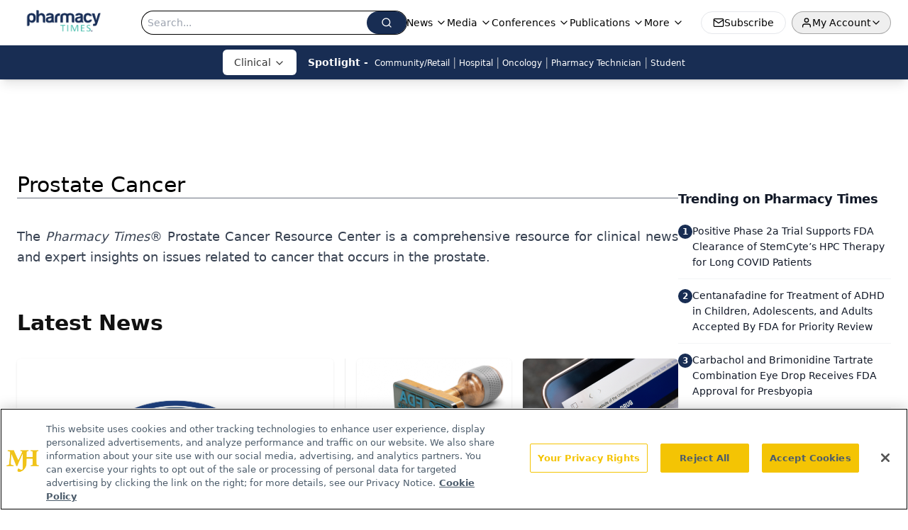

--- FILE ---
content_type: text/html; charset=utf-8
request_url: https://www.google.com/recaptcha/api2/aframe
body_size: 182
content:
<!DOCTYPE HTML><html><head><meta http-equiv="content-type" content="text/html; charset=UTF-8"></head><body><script nonce="-tDewLwJbPHEpBaVaQpmKg">/** Anti-fraud and anti-abuse applications only. See google.com/recaptcha */ try{var clients={'sodar':'https://pagead2.googlesyndication.com/pagead/sodar?'};window.addEventListener("message",function(a){try{if(a.source===window.parent){var b=JSON.parse(a.data);var c=clients[b['id']];if(c){var d=document.createElement('img');d.src=c+b['params']+'&rc='+(localStorage.getItem("rc::a")?sessionStorage.getItem("rc::b"):"");window.document.body.appendChild(d);sessionStorage.setItem("rc::e",parseInt(sessionStorage.getItem("rc::e")||0)+1);localStorage.setItem("rc::h",'1769805691116');}}}catch(b){}});window.parent.postMessage("_grecaptcha_ready", "*");}catch(b){}</script></body></html>

--- FILE ---
content_type: application/javascript; charset=utf-8
request_url: https://www.pharmacytimes.com/_astro/ui.BzJQBORN.js
body_size: 37711
content:
import{A as Fd}from"./Analytics.ScorD6iQ.js";import{j as t}from"./jsx-runtime.BCUOLYe_.js";import{r as a,a as Ne,R as ie}from"./index.HXEJb8BZ.js";import{r as ar,R as _o}from"./index.CXOdIvep.js";import{P as ve}from"./index.C_E_EA56.js";import{m as $o,a as ir,k as xe,n as Ce,o as H,p as Do,q as Lo}from"./index.hws6NgQb.js";import"./dayjs.min.BlhBlr3z.js";import"./FileSaver.min.D_ZO-NeE.js";import{c as U,t as ko}from"./utils.Bfe4rsV4.js";import{u as lr,o as cr,s as dr,f as ur,a as fr,b as mr,h as pr,l as hr,c as xr}from"./floating-ui.react-dom.fOVG30WS.js";import{u as vr}from"./index.D8hK4xi3.js";import{c as gr,I as Ao,R as To}from"./index.q9TL1lpy.js";import{c as Fo,u as zo,z as Bo,f as Ho,s as Wo,R as Vo,e as Uo,h as Ko,C as Go}from"./check.DCI8-5mZ.js";import{a as Yo,_ as he,b as Qo}from"./tslib.es6.DCgJAGIv.js";import{C as Xo}from"./chevron-right.i84mSikh.js";import{c as Zo}from"./createLucideIcon.Ax2LeV8D.js";import{I as qo}from"./input.XOYTGBU9.js";import{B as at,c as Jo}from"./button.CWum4ELy.js";import{a as ht,b as br,c as xt,d as yr,e as es}from"./index.B2jSrcMY.js";import{l as it}from"./lib.CJN_2H5J.js";import{d as wr,e as ts}from"./index.uh_VZ4F7.js";import{G as ce,I as rs}from"./iconBase.AvOXlZV_.js";import{u as ns}from"./useAuthStore.CiQJ4GQo.js";import{u as os}from"./authStore.DqjNsrew.js";import"./AuthCallback.ggrq0X4S.js";import{c as ss}from"./clsx.B-dksMZM.js";import"./md5.CpZxOG6Q.js";import"./_commonjsHelpers.D6-XlEtG.js";import"./index.yBjzXJbu.js";import"./index.KqMXKjf4.js";import"./index.EI1b941-.js";import"./preload-helper.BlTxHScW.js";const as="mt-1 w-full rounded-lg border border-gray-200 bg-gray-50/60 px-3 py-2 text-sm text-gray-900 shadow-sm outline-none transition placeholder:text-gray-400 focus:border-primary focus:bg-white focus:ring-4 focus:ring-primary/15 disabled:cursor-not-allowed disabled:opacity-60",is="mt-1 w-full rounded-lg border border-gray-200 bg-gray-50/60 px-3 py-2 text-sm text-gray-900 shadow-sm outline-none transition focus:border-primary focus:bg-white focus:ring-4 focus:ring-primary/15 disabled:cursor-not-allowed disabled:opacity-60",ls="text-sm font-medium text-gray-800 capitalize",cs=e=>{const r=e.querySelectorAll('a[href], button:not([disabled]), textarea:not([disabled]), input:not([disabled]), select:not([disabled]), [tabindex]:not([tabindex="-1"])');return Array.from(r).filter(n=>!n.hasAttribute("disabled")&&!n.getAttribute("aria-hidden"))},ds=e=>{const r={common:{},shared:{}};if(e?.common)for(const n of e.common)r.common[n.fieldName]="";if(e?.shared)for(const n of e.shared)r.shared[n.fieldName]="";return r},us=(e,r)=>{const n=ds(e);if(r?.common)for(const o of Object.keys(n.common)){const s=r.common[o];n.common[o]=typeof s=="string"?s:""}if(r?.shared)for(const o of Object.keys(n.shared)){const s=r.shared[o];n.shared[o]=typeof s=="string"?s:""}return n},fs=({field:e,bucket:r,value:n,onChange:o,error:s,disabled:i,inputRef:c})=>{const l=`${r}-${e.fieldName}`,d=e.required??!1,u=e.fieldType??"text",f=e.options??[],m=p=>{o(r,e.fieldName,p.target.value)};return t.jsxs("div",{children:[t.jsxs("label",{htmlFor:l,className:ls,children:[e.label||e.fieldName,d&&t.jsx("span",{className:"text-red-500",children:" *"})]}),u==="dropdown"?t.jsxs("select",{id:l,value:n,onChange:m,className:is,disabled:i,"aria-invalid":!!s,"aria-describedby":s?`${l}-error`:void 0,children:[t.jsx("option",{value:"",children:"Select..."}),f.map(p=>t.jsx("option",{value:p,className:"capitalize",children:p},p))]}):t.jsx("input",{ref:c,id:l,type:u==="email"?"email":"text",value:n,onChange:m,placeholder:e.placeholder,className:as,disabled:i,"aria-invalid":!!s,"aria-describedby":s?`${l}-error`:void 0}),s&&t.jsx("p",{id:`${l}-error`,className:"mt-1 text-xs text-red-600",children:s})]})},ms=({isOpen:e,onClose:r,profile:n,profileMapping:o,onSave:s})=>{const[i,c]=a.useState({common:{},shared:{}}),[l,d]=a.useState({}),[u,f]=a.useState(!1),[m,p]=a.useState(null),b=a.useRef(null),x=a.useRef(null),h=a.useRef(null),y=a.useRef(!1),v=a.useMemo(()=>{const E=[];if(o?.common)for(const w of o.common)E.push({field:w,bucket:"common"});if(o?.shared)for(const w of o.shared)E.push({field:w,bucket:"shared"});return E},[o]);a.useEffect(()=>{e&&!y.current&&(c(us(o,n)),d({}),p(null),y.current=!0),e||(y.current=!1)},[e,n,o]);const j=a.useMemo(()=>!!s&&!u,[s,u]);a.useEffect(()=>{if(!e)return;h.current=document.activeElement??null;const E=document.body.style.overflow;document.body.style.overflow="hidden";const w=window.setTimeout(()=>{x.current?.focus()},0),R=M=>{if(!e)return;if(M.key==="Escape"){M.preventDefault(),r();return}if(M.key!=="Tab")return;const S=b.current;if(!S)return;const O=cs(S);if(O.length===0)return;const k=O[0],I=O[O.length-1],_=document.activeElement;if(M.shiftKey){(!_||_===k)&&(M.preventDefault(),I.focus());return}_===I&&(M.preventDefault(),k.focus())};return document.addEventListener("keydown",R),()=>{window.clearTimeout(w),document.removeEventListener("keydown",R),document.body.style.overflow=E,h.current?.focus?.()}},[e,r]);const N=(E,w,R)=>{c(S=>({...S,[E]:{...S[E],[w]:R}}));const M=`${E}-${w}`;d(S=>{if(!S[M])return S;const{[M]:O,...k}=S;return k}),p(null)},g=async E=>{if(E.preventDefault(),!!s){f(!0),p(null);try{const w={common:{},shared:{}};for(const[S,O]of Object.entries(i.common))w.common[S]=O.trim();for(const[S,O]of Object.entries(i.shared))w.shared[S]=O.trim();const R={};for(const{field:S,bucket:O}of v)S.required&&(w[O][S.fieldName]||(R[`${O}-${S.fieldName}`]=`${S.label||S.fieldName} is required.`));if(d(R),Object.keys(R).length>0){p("Please fix the highlighted fields.");const S=Object.keys(R)[0];document.getElementById(S)?.focus?.();return}const M={common:{},shared:{}};for(const[S,O]of Object.entries(w.common))O&&(M.common[S]=O);for(const[S,O]of Object.entries(w.shared))O&&(M.shared[S]=O);await s(M),r()}catch(w){p(w instanceof Error?w.message:"Failed to save profile")}finally{f(!1)}}};if(!e)return null;const C=v.length>0;return t.jsxs("div",{className:"fixed inset-0 z-[999999999] flex items-center justify-center p-4 sm:p-6",children:[t.jsx("div",{className:"absolute inset-0 bg-black/50 backdrop-blur-[2px]",onMouseDown:r,"aria-hidden":"true"}),t.jsxs("div",{ref:b,role:"dialog","aria-modal":"true","aria-labelledby":"profile-modal-title","aria-describedby":"profile-modal-description",className:"relative z-10 flex max-h-[calc(100vh-2rem)] w-full max-w-lg flex-col overflow-hidden rounded-2xl border border-black/5 bg-white shadow-2xl ring-1 ring-black/10",onMouseDown:E=>E.stopPropagation(),children:[t.jsx("div",{className:"bg-gradient-to-r from-primary/15 via-primary/10 to-transparent px-6 py-5",children:t.jsxs("div",{className:"flex items-start justify-between gap-4",children:[t.jsx("div",{className:"min-w-0",children:t.jsxs("div",{className:"flex items-center gap-3",children:[t.jsx("div",{className:"flex h-10 w-10 items-center justify-center rounded-xl bg-primary/10 text-primary",children:t.jsx("svg",{className:"h-5 w-5",fill:"none",stroke:"currentColor",viewBox:"0 0 24 24",children:t.jsx("path",{strokeLinecap:"round",strokeLinejoin:"round",strokeWidth:2,d:"M16 7a4 4 0 11-8 0 4 4 0 018 0zM12 14a7 7 0 00-7 7h14a7 7 0 00-7-7z"})})}),t.jsxs("div",{className:"min-w-0",children:[t.jsx("h2",{id:"profile-modal-title",className:"truncate text-lg font-semibold text-gray-900",children:"Edit Profile"}),t.jsx("p",{id:"profile-modal-description",className:"mt-0.5 text-sm text-gray-600",children:"Update your personal information"})]})]})}),t.jsx("button",{type:"button",onClick:r,className:"inline-flex h-9 w-9 items-center justify-center rounded-lg border border-black/10 bg-white/70 text-gray-600 shadow-sm transition hover:bg-white hover:text-gray-900 focus:outline-none focus:ring-4 focus:ring-primary/15","aria-label":"Close dialog",disabled:u,children:t.jsx("svg",{className:"h-5 w-5",fill:"none",stroke:"currentColor",viewBox:"0 0 24 24",children:t.jsx("path",{strokeLinecap:"round",strokeLinejoin:"round",strokeWidth:2,d:"M6 18L18 6M6 6l12 12"})})})]})}),t.jsxs("form",{onSubmit:g,className:"flex min-h-0 flex-1 flex-col",children:[t.jsx("div",{className:"min-h-0 flex-1 overflow-y-auto px-6 pb-6 pt-5",children:C?t.jsxs("div",{className:"space-y-4",children:[v.map(({field:E,bucket:w},R)=>t.jsx(fs,{field:E,bucket:w,value:i[w][E.fieldName]??"",onChange:N,error:l[`${w}-${E.fieldName}`],disabled:u,inputRef:R===0?x:void 0},`${w}-${E.fieldName}`)),m&&t.jsx("div",{role:"alert",className:"rounded-xl border border-red-200 bg-red-50 px-4 py-3 text-sm text-red-700",children:m})]}):t.jsx("p",{className:"text-center text-sm text-gray-500",children:"No profile fields configured."})}),t.jsx("div",{className:"border-t border-gray-100 bg-white px-6 py-4",children:t.jsxs("div",{className:"flex flex-col-reverse gap-3 sm:flex-row sm:items-center sm:justify-end",children:[t.jsx("button",{type:"button",onClick:r,className:"inline-flex h-10 items-center justify-center rounded-lg border border-gray-200 bg-white px-4 text-sm font-medium text-gray-800 shadow-sm transition hover:bg-gray-50 focus:outline-none focus:ring-4 focus:ring-primary/15 disabled:cursor-not-allowed disabled:opacity-60",disabled:u,children:"Cancel"}),t.jsxs("button",{type:"submit",disabled:!j||!C,className:"inline-flex h-10 items-center justify-center gap-2 rounded-lg bg-primary px-4 text-sm font-semibold text-white shadow-sm transition hover:bg-primary/90 focus:outline-none focus:ring-4 focus:ring-primary/20 disabled:cursor-not-allowed disabled:opacity-60",children:[u&&t.jsxs("svg",{className:"h-4 w-4 animate-spin",viewBox:"0 0 24 24",fill:"none","aria-hidden":"true",children:[t.jsx("circle",{className:"opacity-25",cx:"12",cy:"12",r:"10",stroke:"currentColor",strokeWidth:"4"}),t.jsx("path",{className:"opacity-75",fill:"currentColor",d:"M4 12a8 8 0 018-8v4a4 4 0 00-4 4H4z"})]}),u?"Saving...":"Save changes"]})]})})]})]})]})};function F({as:e,className:r,id:n,children:o}){const s=e||"div";return t.jsx(s,{id:`${n||""}`,className:U("w-full",r),children:t.jsx("div",{className:" mx-auto w-full max-w-[1480px] px-4 md:px-6",children:o})})}const ps={small:"w-7 h-7",medium:"w-8 h-8",large:"w-10 h-10"},ge=e=>ps[e],hs=({colored:e,size:r="medium",customColor:n="fill-white"})=>{const o=e?"fill-white":"fill-primary",s=e?"fill-[#2463EB]":n,i=ge(r);return t.jsxs("svg",{role:"img","aria-label":"facebook social icon",viewBox:"0 0 64 64",className:`relative rounded-full ${i}`,children:[t.jsx("g",{className:o,children:t.jsx("path",{d:"M0,0H64V64H0ZM0 0v64h64V0zm39.6 22h-2.8c-2.2 0-2.6 1.1-2.6 2.6V28h5.3l-.7 5.3h-4.6V47h-5.5V33.3H24V28h4.6v-4c0-4.6 2.8-7 6.9-7 2 0 3.6.1 4.1.2z"})}),t.jsx("g",{className:s,children:t.jsx("path",{d:"M0 0v64h64V0zm39.6 22h-2.8c-2.2 0-2.6 1.1-2.6 2.6V28h5.3l-.7 5.3h-4.6V47h-5.5V33.3H24V28h4.6v-4c0-4.6 2.8-7 6.9-7 2 0 3.6.1 4.1.2z"})})]})},xs=({colored:e,size:r="medium",customColor:n="fill-white"})=>{const o=e?"fill-white":"fill-primary",s=e?"fill-black":n,i=ge(r);return t.jsxs("svg",{role:"img","aria-label":"x social icon",viewBox:"0 0 64 64",className:`relative rounded-full ${i}`,children:[t.jsx("g",{className:o,children:t.jsx("path",{d:"M0,0H64V64H0ZM0 0v64h64V0zm16 17.537h10.125l6.992 9.242 8.084-9.242h4.908L35.39 29.79 48 46.463h-9.875l-7.734-10.111-8.85 10.11h-4.908l11.465-13.105zm5.73 2.783 17.75 23.205h2.72L24.647 20.32z"})}),t.jsx("g",{className:s,children:t.jsx("path",{d:"M0 0v64h64V0zm16 17.537h10.125l6.992 9.242 8.084-9.242h4.908L35.39 29.79 48 46.463h-9.875l-7.734-10.111-8.85 10.11h-4.908l11.465-13.105zm5.73 2.783 17.75 23.205h2.72L24.647 20.32z"})})]})},vs=({colored:e,size:r="medium",customColor:n="fill-white"})=>{const o=e?"fill-white":"fill-primary",s=e?"fill-[#027FB1]":n,i=ge(r);return t.jsxs("svg",{role:"img","aria-label":"linkedin social icon",viewBox:"0 0 64 64",className:`relative rounded-full ${i}`,children:[t.jsx("g",{className:o,children:t.jsx("path",{d:"M0,0H64V64H0ZM0 0v64h64V0zm25.8 44h-5.4V26.6h5.4zm-2.7-19.7c-1.7 0-3.1-1.4-3.1-3.1s1.4-3.1 3.1-3.1 3.1 1.4 3.1 3.1-1.4 3.1-3.1 3.1M46 44h-5.4v-8.4c0-2 0-4.6-2.8-4.6s-3.2 2.2-3.2 4.5V44h-5.4V26.6h5.2V29h.1c.7-1.4 2.5-2.8 5.1-2.8 5.5 0 6.5 3.6 6.5 8.3V44z"})}),t.jsx("g",{className:s,children:t.jsx("path",{d:"M0 0v64h64V0zm25.8 44h-5.4V26.6h5.4zm-2.7-19.7c-1.7 0-3.1-1.4-3.1-3.1s1.4-3.1 3.1-3.1 3.1 1.4 3.1 3.1-1.4 3.1-3.1 3.1M46 44h-5.4v-8.4c0-2 0-4.6-2.8-4.6s-3.2 2.2-3.2 4.5V44h-5.4V26.6h5.2V29h.1c.7-1.4 2.5-2.8 5.1-2.8 5.5 0 6.5 3.6 6.5 8.3V44z"})})]})},gs=({colored:e,size:r="medium",customColor:n="fill-white"})=>{const o=e?"fill-white":"fill-primary",s=e?"fill-[#FF3233]":n,i=ge(r);return t.jsxs("svg",{role:"img","aria-label":"youtube social icon",viewBox:"0 0 64 64",className:`relative rounded-full ${i}`,children:[t.jsx("g",{className:o,children:t.jsx("path",{d:"M0,0H64V64H0ZM0 0v64h64V0zm47 33.1c0 2.4-.3 4.9-.3 4.9s-.3 2.1-1.2 3c-1.1 1.2-2.4 1.2-3 1.3-4.2.2-10.5.3-10.5.3s-7.8-.1-10.2-.3c-.7-.1-2.2-.1-3.3-1.3-.9-.9-1.2-3-1.2-3s-.3-2.4-.3-4.9v-2.3c0-2.4.3-4.9.3-4.9s.3-2.1 1.2-3c1.1-1.2 2.4-1.2 3-1.3 4.2-.3 10.5-.3 10.5-.3s6.3 0 10.5.3c.6.1 1.9.1 3 1.3.9.9 1.2 3 1.2 3s.3 2.4.3 4.9zm-18.1 2.8 8.1-4.2-8.1-4.2z"})}),t.jsx("g",{className:s,children:t.jsx("path",{d:"M0 0v64h64V0zm47 33.1c0 2.4-.3 4.9-.3 4.9s-.3 2.1-1.2 3c-1.1 1.2-2.4 1.2-3 1.3-4.2.2-10.5.3-10.5.3s-7.8-.1-10.2-.3c-.7-.1-2.2-.1-3.3-1.3-.9-.9-1.2-3-1.2-3s-.3-2.4-.3-4.9v-2.3c0-2.4.3-4.9.3-4.9s.3-2.1 1.2-3c1.1-1.2 2.4-1.2 3-1.3 4.2-.3 10.5-.3 10.5-.3s6.3 0 10.5.3c.6.1 1.9.1 3 1.3.9.9 1.2 3 1.2 3s.3 2.4.3 4.9zm-18.1 2.8 8.1-4.2-8.1-4.2z"})})]})},bs=({colored:e,size:r="medium",customColor:n="fill-white"})=>{const o=e?"fill-white":"fill-primary",s=e?"fill-[#EF8733]":n,i=ge(r);return t.jsxs("svg",{role:"img","aria-label":"rss social icon",viewBox:"0 0 64 64",className:`relative rounded-full ${i}`,children:[t.jsx("g",{className:o,children:t.jsx("path",{d:"M0,0H64V64H0ZM0 0v64h64V0zm24 44c-2.2 0-4-1.8-4-4s1.8-4 4-4 4 1.8 4 4-1.8 4-4 4m11-1c-1.1 0-2-.9-2-2 0-5.5-4.5-10-10-10-1.1 0-2-.9-2-2s.9-2 2-2c7.7 0 14 6.3 14 14 0 1.1-.9 2-2 2m9 0c-1.1 0-2-.9-2-2 0-10.5-8.5-19-19-19-1.1 0-2-.9-2-2s.9-2 2-2c12.7 0 23 10.3 23 23 0 1.1-.9 2-2 2"})}),t.jsx("g",{className:s,children:t.jsx("path",{d:"M0 0v64h64V0zm24 44c-2.2 0-4-1.8-4-4s1.8-4 4-4 4 1.8 4 4-1.8 4-4 4m11-1c-1.1 0-2-.9-2-2 0-5.5-4.5-10-10-10-1.1 0-2-.9-2-2s.9-2 2-2c7.7 0 14 6.3 14 14 0 1.1-.9 2-2 2m9 0c-1.1 0-2-.9-2-2 0-10.5-8.5-19-19-19-1.1 0-2-.9-2-2s.9-2 2-2c12.7 0 23 10.3 23 23 0 1.1-.9 2-2 2"})})]})},ys=({colored:e,size:r="medium",customColor:n="fill-white"})=>{const o=e?"fill-white":"fill-primary",s=e?"fill-red-600":n,i=ge(r);return t.jsx("svg",{role:"img","aria-label":"instagram social icon",viewBox:"0 0 512 512",className:`relative rounded-full ${i}`,children:t.jsxs("g",{className:s,children:[t.jsx("circle",{cx:"256",cy:"256",r:"43%",className:o}),t.jsx("path",{d:"M305,256 C305,283.0625 283.0625,305 256,305 C228.9375,305 207,283.0625 207,256 C207,228.9375 228.9375,207 256,207 C283.0625,207 305,228.9375 305,256 Z"}),t.jsx("path",{d:"M370.59375,169.304688 C368.238281,162.921875 364.480469,157.144531 359.597656,152.402344 C354.855469,147.519531 349.082031,143.761719 342.695312,141.40625 C337.515625,139.394531 329.734375,137 315.402344,136.347656 C299.898438,135.640625 295.25,135.488281 256,135.488281 C216.746094,135.488281 212.097656,135.636719 196.597656,136.34375 C182.265625,137 174.480469,139.394531 169.304688,141.40625 C162.917969,143.761719 157.140625,147.519531 152.402344,152.402344 C147.519531,157.144531 143.761719,162.917969 141.402344,169.304688 C139.390625,174.484375 136.996094,182.269531 136.34375,196.601562 C135.636719,212.101562 135.484375,216.75 135.484375,256.003906 C135.484375,295.253906 135.636719,299.902344 136.34375,315.40625 C136.996094,329.738281 139.390625,337.519531 141.402344,342.699219 C143.761719,349.085938 147.515625,354.859375 152.398438,359.601562 C157.140625,364.484375 162.914062,368.242188 169.300781,370.597656 C174.480469,372.613281 182.265625,375.007812 196.597656,375.660156 C212.097656,376.367188 216.742188,376.515625 255.996094,376.515625 C295.253906,376.515625 299.902344,376.367188 315.398438,375.660156 C329.730469,375.007812 337.515625,372.613281 342.695312,370.597656 C355.515625,365.652344 365.648438,355.519531 370.59375,342.699219 C372.605469,337.519531 375,329.738281 375.65625,315.40625 C376.363281,299.902344 376.511719,295.253906 376.511719,256.003906 C376.511719,216.75 376.363281,212.101562 375.65625,196.601562 C375.003906,182.269531 372.609375,174.484375 370.59375,169.304688 L370.59375,169.304688 Z M256,331.484375 C214.308594,331.484375 180.511719,297.691406 180.511719,256 C180.511719,214.308594 214.308594,180.515625 256,180.515625 C297.6875,180.515625 331.484375,214.308594 331.484375,256 C331.484375,297.691406 297.6875,331.484375 256,331.484375 Z M334.46875,195.171875 C324.726562,195.171875 316.828125,187.273438 316.828125,177.53125 C316.828125,167.789062 324.726562,159.890625 334.46875,159.890625 C344.210938,159.890625 352.109375,167.789062 352.109375,177.53125 C352.105469,187.273438 344.210938,195.171875 334.46875,195.171875 Z"}),t.jsx("path",{d:"M256,0 C114.636719,0 0,114.636719 0,256 C0,397.363281 114.636719,512 256,512 C397.363281,512 512,397.363281 512,256 C512,114.636719 397.363281,0 256,0 Z M402.113281,316.605469 C401.402344,332.253906 398.914062,342.9375 395.28125,352.289062 C387.644531,372.035156 372.035156,387.644531 352.289062,395.28125 C342.941406,398.914062 332.253906,401.398438 316.609375,402.113281 C300.933594,402.828125 295.925781,403 256.003906,403 C216.078125,403 211.074219,402.828125 195.394531,402.113281 C179.75,401.398438 169.0625,398.914062 159.714844,395.28125 C149.902344,391.589844 141.019531,385.804688 133.675781,378.324219 C126.199219,370.984375 120.414062,362.097656 116.722656,352.289062 C113.089844,342.941406 110.601562,332.253906 109.890625,316.609375 C109.167969,300.929688 109,295.921875 109,256 C109,216.078125 109.167969,211.070312 109.886719,195.394531 C110.597656,179.746094 113.082031,169.0625 116.714844,159.710938 C120.40625,149.902344 126.195312,141.015625 133.675781,133.675781 C141.015625,126.195312 149.902344,120.410156 159.710938,116.71875 C169.0625,113.085938 179.746094,110.601562 195.394531,109.886719 C211.070312,109.171875 216.078125,109 256,109 C295.921875,109 300.929688,109.171875 316.605469,109.890625 C332.253906,110.601562 342.9375,113.085938 352.289062,116.714844 C362.097656,120.40625 370.984375,126.195312 378.328125,133.675781 C385.804688,141.019531 391.59375,149.902344 395.28125,159.710938 C398.917969,169.0625 401.402344,179.746094 402.117188,195.394531 C402.832031,211.070312 403,216.078125 403,256 C403,295.921875 402.832031,300.929688 402.113281,316.605469 L402.113281,316.605469 Z"})]})})},ws={facebookIcon:hs,xIcon:xs,linkedinIcon:vs,rssIcon:bs,instagramIcon:ys,youtubeIcon:gs},Ee=({name:e,url:r,size:n,colored:o,customColor:s})=>{const i=`${e?.toLowerCase()||""}Icon`,c=ws[i];return t.jsx("a",{target:"_blank",rel:"noopener noreferrer",href:r,children:c&&t.jsx(c,{size:n,colored:o,customColor:s})})},jr=a.createContext(null),vt=({children:e})=>{const[r,n]=a.useState(!1),o={isOpen:r,open:()=>{n(!0)},close:()=>{n(!1)},toggle:()=>{n(!r)}};return t.jsx(jr.Provider,{value:o,children:e})},re=()=>a.useContext(jr);function js(e,r,{checkForDefaultPrevented:n=!0}={}){return function(s){if(e?.(s),n===!1||!s.defaultPrevented)return r?.(s)}}function Ns(e,r=[]){let n=[];function o(i,c){const l=a.createContext(c),d=n.length;n=[...n,c];const u=m=>{const{scope:p,children:b,...x}=m,h=p?.[e]?.[d]||l,y=a.useMemo(()=>x,Object.values(x));return t.jsx(h.Provider,{value:y,children:b})};u.displayName=i+"Provider";function f(m,p){const b=p?.[e]?.[d]||l,x=a.useContext(b);if(x)return x;if(c!==void 0)return c;throw new Error(`\`${m}\` must be used within \`${i}\``)}return[u,f]}const s=()=>{const i=n.map(c=>a.createContext(c));return function(l){const d=l?.[e]||i;return a.useMemo(()=>({[`__scope${e}`]:{...l,[e]:d}}),[l,d])}};return s.scopeName=e,[o,Cs(s,...r)]}function Cs(...e){const r=e[0];if(e.length===1)return r;const n=()=>{const o=e.map(s=>({useScope:s(),scopeName:s.scopeName}));return function(i){const c=o.reduce((l,{useScope:d,scopeName:u})=>{const m=d(i)[`__scope${u}`];return{...l,...m}},{});return a.useMemo(()=>({[`__scope${r.scopeName}`]:c}),[c])}};return n.scopeName=r.scopeName,n}var gt=globalThis?.document?a.useLayoutEffect:()=>{},Es=Ne[" useInsertionEffect ".trim().toString()]||gt;function Ss({prop:e,defaultProp:r,onChange:n=()=>{},caller:o}){const[s,i,c]=Ps({defaultProp:r,onChange:n}),l=e!==void 0,d=l?e:s;{const f=a.useRef(e!==void 0);a.useEffect(()=>{const m=f.current;m!==l&&console.warn(`${o} is changing from ${m?"controlled":"uncontrolled"} to ${l?"controlled":"uncontrolled"}. Components should not switch from controlled to uncontrolled (or vice versa). Decide between using a controlled or uncontrolled value for the lifetime of the component.`),f.current=l},[l,o])}const u=a.useCallback(f=>{if(l){const m=Rs(f)?f(e):f;m!==e&&c.current?.(m)}else i(f)},[l,e,i,c]);return[d,u]}function Ps({defaultProp:e,onChange:r}){const[n,o]=a.useState(e),s=a.useRef(n),i=a.useRef(r);return Es(()=>{i.current=r},[r]),a.useEffect(()=>{s.current!==n&&(i.current?.(n),s.current=n)},[n,s]),[n,o,i]}function Rs(e){return typeof e=="function"}function Tt(e,r){if(typeof e=="function")return e(r);e!=null&&(e.current=r)}function Nr(...e){return r=>{let n=!1;const o=e.map(s=>{const i=Tt(s,r);return!n&&typeof i=="function"&&(n=!0),i});if(n)return()=>{for(let s=0;s<o.length;s++){const i=o[s];typeof i=="function"?i():Tt(e[s],null)}}}}function Ms(...e){return a.useCallback(Nr(...e),e)}function Is(e){const r=Os(e),n=a.forwardRef((o,s)=>{const{children:i,...c}=o,l=a.Children.toArray(i),d=l.find($s);if(d){const u=d.props.children,f=l.map(m=>m===d?a.Children.count(u)>1?a.Children.only(null):a.isValidElement(u)?u.props.children:null:m);return t.jsx(r,{...c,ref:s,children:a.isValidElement(u)?a.cloneElement(u,void 0,f):null})}return t.jsx(r,{...c,ref:s,children:i})});return n.displayName=`${e}.Slot`,n}function Os(e){const r=a.forwardRef((n,o)=>{const{children:s,...i}=n;if(a.isValidElement(s)){const c=Ls(s),l=Ds(i,s.props);return s.type!==a.Fragment&&(l.ref=o?Nr(o,c):c),a.cloneElement(s,l)}return a.Children.count(s)>1?a.Children.only(null):null});return r.displayName=`${e}.SlotClone`,r}var _s=Symbol("radix.slottable");function $s(e){return a.isValidElement(e)&&typeof e.type=="function"&&"__radixId"in e.type&&e.type.__radixId===_s}function Ds(e,r){const n={...r};for(const o in r){const s=e[o],i=r[o];/^on[A-Z]/.test(o)?s&&i?n[o]=(...l)=>{const d=i(...l);return s(...l),d}:s&&(n[o]=s):o==="style"?n[o]={...s,...i}:o==="className"&&(n[o]=[s,i].filter(Boolean).join(" "))}return{...e,...n}}function Ls(e){let r=Object.getOwnPropertyDescriptor(e.props,"ref")?.get,n=r&&"isReactWarning"in r&&r.isReactWarning;return n?e.ref:(r=Object.getOwnPropertyDescriptor(e,"ref")?.get,n=r&&"isReactWarning"in r&&r.isReactWarning,n?e.props.ref:e.props.ref||e.ref)}var ks=["a","button","div","form","h2","h3","img","input","label","li","nav","ol","p","select","span","svg","ul"],bt=ks.reduce((e,r)=>{const n=Is(`Primitive.${r}`),o=a.forwardRef((s,i)=>{const{asChild:c,...l}=s,d=c?n:r;return typeof window<"u"&&(window[Symbol.for("radix-ui")]=!0),t.jsx(d,{...l,ref:i})});return o.displayName=`Primitive.${r}`,{...e,[r]:o}},{}),As=Ne[" useId ".trim().toString()]||(()=>{}),Ts=0;function Fs(e){const[r,n]=a.useState(As());return gt(()=>{n(o=>o??String(Ts++))},[e]),e||(r?`radix-${r}`:"")}var Fe="Collapsible",[zs,Nd]=Ns(Fe),[Bs,yt]=zs(Fe),Cr=a.forwardRef((e,r)=>{const{__scopeCollapsible:n,open:o,defaultOpen:s,disabled:i,onOpenChange:c,...l}=e,[d,u]=Ss({prop:o,defaultProp:s??!1,onChange:c,caller:Fe});return t.jsx(Bs,{scope:n,disabled:i,contentId:Fs(),open:d,onOpenToggle:a.useCallback(()=>u(f=>!f),[u]),children:t.jsx(bt.div,{"data-state":jt(d),"data-disabled":i?"":void 0,...l,ref:r})})});Cr.displayName=Fe;var Er="CollapsibleTrigger",Sr=a.forwardRef((e,r)=>{const{__scopeCollapsible:n,...o}=e,s=yt(Er,n);return t.jsx(bt.button,{type:"button","aria-controls":s.contentId,"aria-expanded":s.open||!1,"data-state":jt(s.open),"data-disabled":s.disabled?"":void 0,disabled:s.disabled,...o,ref:r,onClick:js(e.onClick,s.onOpenToggle)})});Sr.displayName=Er;var wt="CollapsibleContent",Pr=a.forwardRef((e,r)=>{const{forceMount:n,...o}=e,s=yt(wt,e.__scopeCollapsible);return t.jsx(ve,{present:n||s.open,children:({present:i})=>t.jsx(Hs,{...o,ref:r,present:i})})});Pr.displayName=wt;var Hs=a.forwardRef((e,r)=>{const{__scopeCollapsible:n,present:o,children:s,...i}=e,c=yt(wt,n),[l,d]=a.useState(o),u=a.useRef(null),f=Ms(r,u),m=a.useRef(0),p=m.current,b=a.useRef(0),x=b.current,h=c.open||l,y=a.useRef(h),v=a.useRef(void 0);return a.useEffect(()=>{const j=requestAnimationFrame(()=>y.current=!1);return()=>cancelAnimationFrame(j)},[]),gt(()=>{const j=u.current;if(j){v.current=v.current||{transitionDuration:j.style.transitionDuration,animationName:j.style.animationName},j.style.transitionDuration="0s",j.style.animationName="none";const N=j.getBoundingClientRect();m.current=N.height,b.current=N.width,y.current||(j.style.transitionDuration=v.current.transitionDuration,j.style.animationName=v.current.animationName),d(o)}},[c.open,o]),t.jsx(bt.div,{"data-state":jt(c.open),"data-disabled":c.disabled?"":void 0,id:c.contentId,hidden:!h,...i,ref:f,style:{"--radix-collapsible-content-height":p?`${p}px`:void 0,"--radix-collapsible-content-width":x?`${x}px`:void 0,...e.style},children:h&&s})});function jt(e){return e?"open":"closed"}var Ws=Cr;const Rr=Ws,Mr=Sr,Ir=Pr,Vs=({logoImage:e,navLinks:r,socialLinks:n})=>{const{isOpen:o,close:s}=re();return t.jsxs("div",{className:`fixed top-0 z-[100000] w-96 overflow-y-auto shadow-lg ${o?"left-0":"-left-96"} h-svh bg-primary transition-all`,children:[t.jsxs("div",{className:"flex h-20 items-center pl-5",children:[t.jsx("img",{className:"mr-auto h-10",alt:"Logo Image",src:e}),t.jsx("div",{className:"flex cursor-pointer items-center justify-center p-5",onClick:s,children:t.jsx($o,{color:"white",size:36})})]}),t.jsx("nav",{className:"mx-5 border-b border-t border-white py-6",children:t.jsx("ul",{className:"text-sm font-semibold text-white",children:r.map((i,c)=>t.jsx("li",{className:"rounded-md",children:i.subQuery.length>0?t.jsxs(Rr,{children:[t.jsxs(Mr,{className:"group flex w-full items-center py-3 pl-2",children:[t.jsx(ir,{className:"mr-2 transition duration-200 group-data-[state=open]:rotate-90",color:"white",size:24}),t.jsx("span",{children:i.name})]}),t.jsx(Ir,{className:"data-[state=open]:animate-in data-[state=closed]:animate-out data-[state=closed]:fade-out-0 data-[state=open]:fade-in-0 data-[state=closed]:zoom-out-95 data-[state=open]:zoom-in-95",children:t.jsx("ul",{className:"mx-2 mb-2 mt-0 pb-2",children:i.subQuery.map((l,d)=>t.jsx("li",{className:"rounded-md py-3 pl-12 text-sm font-medium italic hover:bg-white/15",children:t.jsx("a",{href:l.url,children:l.name})},d))})})]}):t.jsx("a",{className:"block py-3 pl-10",href:i.url,children:i.name})},c))})})]})},qe=1280;function ne(){const[e,r]=a.useState(void 0);return a.useEffect(()=>{const n=window.matchMedia(`(max-width: ${qe-1}px)`),o=()=>{r(window.innerWidth<qe)};return n.addEventListener("change",o),r(window.innerWidth<qe),()=>n.removeEventListener("change",o)},[]),!!e}function B(e,r,{checkForDefaultPrevented:n=!0}={}){return function(s){if(e?.(s),n===!1||!s.defaultPrevented)return r?.(s)}}function Or(e,r=[]){let n=[];function o(i,c){const l=a.createContext(c),d=n.length;n=[...n,c];const u=m=>{const{scope:p,children:b,...x}=m,h=p?.[e]?.[d]||l,y=a.useMemo(()=>x,Object.values(x));return t.jsx(h.Provider,{value:y,children:b})};u.displayName=i+"Provider";function f(m,p){const b=p?.[e]?.[d]||l,x=a.useContext(b);if(x)return x;if(c!==void 0)return c;throw new Error(`\`${m}\` must be used within \`${i}\``)}return[u,f]}const s=()=>{const i=n.map(c=>a.createContext(c));return function(l){const d=l?.[e]||i;return a.useMemo(()=>({[`__scope${e}`]:{...l,[e]:d}}),[l,d])}};return s.scopeName=e,[o,Us(s,...r)]}function Us(...e){const r=e[0];if(e.length===1)return r;const n=()=>{const o=e.map(s=>({useScope:s(),scopeName:s.scopeName}));return function(i){const c=o.reduce((l,{useScope:d,scopeName:u})=>{const m=d(i)[`__scope${u}`];return{...l,...m}},{});return a.useMemo(()=>({[`__scope${r.scopeName}`]:c}),[c])}};return n.scopeName=r.scopeName,n}var lt=globalThis?.document?a.useLayoutEffect:()=>{},Ks=Ne[" useInsertionEffect ".trim().toString()]||lt;function Gs({prop:e,defaultProp:r,onChange:n=()=>{},caller:o}){const[s,i,c]=Ys({defaultProp:r,onChange:n}),l=e!==void 0,d=l?e:s;{const f=a.useRef(e!==void 0);a.useEffect(()=>{const m=f.current;m!==l&&console.warn(`${o} is changing from ${m?"controlled":"uncontrolled"} to ${l?"controlled":"uncontrolled"}. Components should not switch from controlled to uncontrolled (or vice versa). Decide between using a controlled or uncontrolled value for the lifetime of the component.`),f.current=l},[l,o])}const u=a.useCallback(f=>{if(l){const m=Qs(f)?f(e):f;m!==e&&c.current?.(m)}else i(f)},[l,e,i,c]);return[d,u]}function Ys({defaultProp:e,onChange:r}){const[n,o]=a.useState(e),s=a.useRef(n),i=a.useRef(r);return Ks(()=>{i.current=r},[r]),a.useEffect(()=>{s.current!==n&&(i.current?.(n),s.current=n)},[n,s]),[n,o,i]}function Qs(e){return typeof e=="function"}function Ft(e,r){if(typeof e=="function")return e(r);e!=null&&(e.current=r)}function _r(...e){return r=>{let n=!1;const o=e.map(s=>{const i=Ft(s,r);return!n&&typeof i=="function"&&(n=!0),i});if(n)return()=>{for(let s=0;s<o.length;s++){const i=o[s];typeof i=="function"?i():Ft(e[s],null)}}}}function Se(...e){return a.useCallback(_r(...e),e)}function Xs(e){const r=Zs(e),n=a.forwardRef((o,s)=>{const{children:i,...c}=o,l=a.Children.toArray(i),d=l.find(Js);if(d){const u=d.props.children,f=l.map(m=>m===d?a.Children.count(u)>1?a.Children.only(null):a.isValidElement(u)?u.props.children:null:m);return t.jsx(r,{...c,ref:s,children:a.isValidElement(u)?a.cloneElement(u,void 0,f):null})}return t.jsx(r,{...c,ref:s,children:i})});return n.displayName=`${e}.Slot`,n}function Zs(e){const r=a.forwardRef((n,o)=>{const{children:s,...i}=n;if(a.isValidElement(s)){const c=ta(s),l=ea(i,s.props);return s.type!==a.Fragment&&(l.ref=o?_r(o,c):c),a.cloneElement(s,l)}return a.Children.count(s)>1?a.Children.only(null):null});return r.displayName=`${e}.SlotClone`,r}var qs=Symbol("radix.slottable");function Js(e){return a.isValidElement(e)&&typeof e.type=="function"&&"__radixId"in e.type&&e.type.__radixId===qs}function ea(e,r){const n={...r};for(const o in r){const s=e[o],i=r[o];/^on[A-Z]/.test(o)?s&&i?n[o]=(...l)=>{const d=i(...l);return s(...l),d}:s&&(n[o]=s):o==="style"?n[o]={...s,...i}:o==="className"&&(n[o]=[s,i].filter(Boolean).join(" "))}return{...e,...n}}function ta(e){let r=Object.getOwnPropertyDescriptor(e.props,"ref")?.get,n=r&&"isReactWarning"in r&&r.isReactWarning;return n?e.ref:(r=Object.getOwnPropertyDescriptor(e,"ref")?.get,n=r&&"isReactWarning"in r&&r.isReactWarning,n?e.props.ref:e.props.ref||e.ref)}var ra=["a","button","div","form","h2","h3","img","input","label","li","nav","ol","p","select","span","svg","ul"],be=ra.reduce((e,r)=>{const n=Xs(`Primitive.${r}`),o=a.forwardRef((s,i)=>{const{asChild:c,...l}=s,d=c?n:r;return typeof window<"u"&&(window[Symbol.for("radix-ui")]=!0),t.jsx(d,{...l,ref:i})});return o.displayName=`Primitive.${r}`,{...e,[r]:o}},{});function na(e,r){e&&ar.flushSync(()=>e.dispatchEvent(r))}var oa="Arrow",$r=a.forwardRef((e,r)=>{const{children:n,width:o=10,height:s=5,...i}=e;return t.jsx(be.svg,{...i,ref:r,width:o,height:s,viewBox:"0 0 30 10",preserveAspectRatio:"none",children:e.asChild?n:t.jsx("polygon",{points:"0,0 30,0 15,10"})})});$r.displayName=oa;var sa=$r;function ze(e){const r=a.useRef(e);return a.useEffect(()=>{r.current=e}),a.useMemo(()=>(...n)=>r.current?.(...n),[])}var Nt="Popper",[Dr,Lr]=Or(Nt),[aa,kr]=Dr(Nt),Ar=e=>{const{__scopePopper:r,children:n}=e,[o,s]=a.useState(null);return t.jsx(aa,{scope:r,anchor:o,onAnchorChange:s,children:n})};Ar.displayName=Nt;var Tr="PopperAnchor",Fr=a.forwardRef((e,r)=>{const{__scopePopper:n,virtualRef:o,...s}=e,i=kr(Tr,n),c=a.useRef(null),l=Se(r,c);return a.useEffect(()=>{i.onAnchorChange(o?.current||c.current)}),o?null:t.jsx(be.div,{...s,ref:l})});Fr.displayName=Tr;var Ct="PopperContent",[ia,la]=Dr(Ct),zr=a.forwardRef((e,r)=>{const{__scopePopper:n,side:o="bottom",sideOffset:s=0,align:i="center",alignOffset:c=0,arrowPadding:l=0,avoidCollisions:d=!0,collisionBoundary:u=[],collisionPadding:f=0,sticky:m="partial",hideWhenDetached:p=!1,updatePositionStrategy:b="optimized",onPlaced:x,...h}=e,y=kr(Ct,n),[v,j]=a.useState(null),N=Se(r,$=>j($)),[g,C]=a.useState(null),E=vr(g),w=E?.width??0,R=E?.height??0,M=o+(i!=="center"?"-"+i:""),S=typeof f=="number"?f:{top:0,right:0,bottom:0,left:0,...f},O=Array.isArray(u)?u:[u],k=O.length>0,I={padding:S,boundary:O.filter(da),altBoundary:k},{refs:_,floatingStyles:z,placement:oe,isPositioned:G,middlewareData:L}=lr({strategy:"fixed",placement:M,whileElementsMounted:(...$)=>xr(...$,{animationFrame:b==="always"}),elements:{reference:y.anchor},middleware:[cr({mainAxis:s+R,alignmentAxis:c}),d&&dr({mainAxis:!0,crossAxis:!1,limiter:m==="partial"?hr():void 0,...I}),d&&ur({...I}),fr({...I,apply:({elements:$,rects:J,availableWidth:Ye,availableHeight:Qe})=>{const{width:Xe,height:Ze}=J.reference,Z=$.floating.style;Z.setProperty("--radix-popper-available-width",`${Ye}px`),Z.setProperty("--radix-popper-available-height",`${Qe}px`),Z.setProperty("--radix-popper-anchor-width",`${Xe}px`),Z.setProperty("--radix-popper-anchor-height",`${Ze}px`)}}),g&&mr({element:g,padding:l}),ua({arrowWidth:w,arrowHeight:R}),p&&pr({strategy:"referenceHidden",...I})]}),[P,Y]=Wr(oe),T=ze(x);lt(()=>{G&&T?.()},[G,T]);const Q=L.arrow?.x,se=L.arrow?.y,ae=L.arrow?.centerOffset!==0,[fe,X]=a.useState();return lt(()=>{v&&X(window.getComputedStyle(v).zIndex)},[v]),t.jsx("div",{ref:_.setFloating,"data-radix-popper-content-wrapper":"",style:{...z,transform:G?z.transform:"translate(0, -200%)",minWidth:"max-content",zIndex:fe,"--radix-popper-transform-origin":[L.transformOrigin?.x,L.transformOrigin?.y].join(" "),...L.hide?.referenceHidden&&{visibility:"hidden",pointerEvents:"none"}},dir:e.dir,children:t.jsx(ia,{scope:n,placedSide:P,onArrowChange:C,arrowX:Q,arrowY:se,shouldHideArrow:ae,children:t.jsx(be.div,{"data-side":P,"data-align":Y,...h,ref:N,style:{...h.style,animation:G?void 0:"none"}})})})});zr.displayName=Ct;var Br="PopperArrow",ca={top:"bottom",right:"left",bottom:"top",left:"right"},Hr=a.forwardRef(function(r,n){const{__scopePopper:o,...s}=r,i=la(Br,o),c=ca[i.placedSide];return t.jsx("span",{ref:i.onArrowChange,style:{position:"absolute",left:i.arrowX,top:i.arrowY,[c]:0,transformOrigin:{top:"",right:"0 0",bottom:"center 0",left:"100% 0"}[i.placedSide],transform:{top:"translateY(100%)",right:"translateY(50%) rotate(90deg) translateX(-50%)",bottom:"rotate(180deg)",left:"translateY(50%) rotate(-90deg) translateX(50%)"}[i.placedSide],visibility:i.shouldHideArrow?"hidden":void 0},children:t.jsx(sa,{...s,ref:n,style:{...s.style,display:"block"}})})});Hr.displayName=Br;function da(e){return e!==null}var ua=e=>({name:"transformOrigin",options:e,fn(r){const{placement:n,rects:o,middlewareData:s}=r,c=s.arrow?.centerOffset!==0,l=c?0:e.arrowWidth,d=c?0:e.arrowHeight,[u,f]=Wr(n),m={start:"0%",center:"50%",end:"100%"}[f],p=(s.arrow?.x??0)+l/2,b=(s.arrow?.y??0)+d/2;let x="",h="";return u==="bottom"?(x=c?m:`${p}px`,h=`${-d}px`):u==="top"?(x=c?m:`${p}px`,h=`${o.floating.height+d}px`):u==="right"?(x=`${-d}px`,h=c?m:`${b}px`):u==="left"&&(x=`${o.floating.width+d}px`,h=c?m:`${b}px`),{data:{x,y:h}}}});function Wr(e){const[r,n="center"]=e.split("-");return[r,n]}var fa=Ar,ma=Fr,pa=zr,ha=Hr;function xa(e,r=globalThis?.document){const n=ze(e);a.useEffect(()=>{const o=s=>{s.key==="Escape"&&n(s)};return r.addEventListener("keydown",o,{capture:!0}),()=>r.removeEventListener("keydown",o,{capture:!0})},[n,r])}var va="DismissableLayer",ct="dismissableLayer.update",ga="dismissableLayer.pointerDownOutside",ba="dismissableLayer.focusOutside",zt,Vr=a.createContext({layers:new Set,layersWithOutsidePointerEventsDisabled:new Set,branches:new Set}),Ur=a.forwardRef((e,r)=>{const{disableOutsidePointerEvents:n=!1,onEscapeKeyDown:o,onPointerDownOutside:s,onFocusOutside:i,onInteractOutside:c,onDismiss:l,...d}=e,u=a.useContext(Vr),[f,m]=a.useState(null),p=f?.ownerDocument??globalThis?.document,[,b]=a.useState({}),x=Se(r,w=>m(w)),h=Array.from(u.layers),[y]=[...u.layersWithOutsidePointerEventsDisabled].slice(-1),v=h.indexOf(y),j=f?h.indexOf(f):-1,N=u.layersWithOutsidePointerEventsDisabled.size>0,g=j>=v,C=ja(w=>{const R=w.target,M=[...u.branches].some(S=>S.contains(R));!g||M||(s?.(w),c?.(w),w.defaultPrevented||l?.())},p),E=Na(w=>{const R=w.target;[...u.branches].some(S=>S.contains(R))||(i?.(w),c?.(w),w.defaultPrevented||l?.())},p);return xa(w=>{j===u.layers.size-1&&(o?.(w),!w.defaultPrevented&&l&&(w.preventDefault(),l()))},p),a.useEffect(()=>{if(f)return n&&(u.layersWithOutsidePointerEventsDisabled.size===0&&(zt=p.body.style.pointerEvents,p.body.style.pointerEvents="none"),u.layersWithOutsidePointerEventsDisabled.add(f)),u.layers.add(f),Bt(),()=>{n&&u.layersWithOutsidePointerEventsDisabled.size===1&&(p.body.style.pointerEvents=zt)}},[f,p,n,u]),a.useEffect(()=>()=>{f&&(u.layers.delete(f),u.layersWithOutsidePointerEventsDisabled.delete(f),Bt())},[f,u]),a.useEffect(()=>{const w=()=>b({});return document.addEventListener(ct,w),()=>document.removeEventListener(ct,w)},[]),t.jsx(be.div,{...d,ref:x,style:{pointerEvents:N?g?"auto":"none":void 0,...e.style},onFocusCapture:B(e.onFocusCapture,E.onFocusCapture),onBlurCapture:B(e.onBlurCapture,E.onBlurCapture),onPointerDownCapture:B(e.onPointerDownCapture,C.onPointerDownCapture)})});Ur.displayName=va;var ya="DismissableLayerBranch",wa=a.forwardRef((e,r)=>{const n=a.useContext(Vr),o=a.useRef(null),s=Se(r,o);return a.useEffect(()=>{const i=o.current;if(i)return n.branches.add(i),()=>{n.branches.delete(i)}},[n.branches]),t.jsx(be.div,{...e,ref:s})});wa.displayName=ya;function ja(e,r=globalThis?.document){const n=ze(e),o=a.useRef(!1),s=a.useRef(()=>{});return a.useEffect(()=>{const i=l=>{if(l.target&&!o.current){let d=function(){Kr(ga,n,u,{discrete:!0})};const u={originalEvent:l};l.pointerType==="touch"?(r.removeEventListener("click",s.current),s.current=d,r.addEventListener("click",s.current,{once:!0})):d()}else r.removeEventListener("click",s.current);o.current=!1},c=window.setTimeout(()=>{r.addEventListener("pointerdown",i)},0);return()=>{window.clearTimeout(c),r.removeEventListener("pointerdown",i),r.removeEventListener("click",s.current)}},[r,n]),{onPointerDownCapture:()=>o.current=!0}}function Na(e,r=globalThis?.document){const n=ze(e),o=a.useRef(!1);return a.useEffect(()=>{const s=i=>{i.target&&!o.current&&Kr(ba,n,{originalEvent:i},{discrete:!1})};return r.addEventListener("focusin",s),()=>r.removeEventListener("focusin",s)},[r,n]),{onFocusCapture:()=>o.current=!0,onBlurCapture:()=>o.current=!1}}function Bt(){const e=new CustomEvent(ct);document.dispatchEvent(e)}function Kr(e,r,n,{discrete:o}){const s=n.originalEvent.target,i=new CustomEvent(e,{bubbles:!1,cancelable:!0,detail:n});r&&s.addEventListener(e,r,{once:!0}),o?na(s,i):s.dispatchEvent(i)}var Je,Be="HoverCard",[Gr,Cd]=Or(Be,[Lr]),He=Lr(),[Ca,Et]=Gr(Be),Yr=e=>{const{__scopeHoverCard:r,children:n,open:o,defaultOpen:s,onOpenChange:i,openDelay:c=700,closeDelay:l=300}=e,d=He(r),u=a.useRef(0),f=a.useRef(0),m=a.useRef(!1),p=a.useRef(!1),[b,x]=Gs({prop:o,defaultProp:s??!1,onChange:i,caller:Be}),h=a.useCallback(()=>{clearTimeout(f.current),u.current=window.setTimeout(()=>x(!0),c)},[c,x]),y=a.useCallback(()=>{clearTimeout(u.current),!m.current&&!p.current&&(f.current=window.setTimeout(()=>x(!1),l))},[l,x]),v=a.useCallback(()=>x(!1),[x]);return a.useEffect(()=>()=>{clearTimeout(u.current),clearTimeout(f.current)},[]),t.jsx(Ca,{scope:r,open:b,onOpenChange:x,onOpen:h,onClose:y,onDismiss:v,hasSelectionRef:m,isPointerDownOnContentRef:p,children:t.jsx(fa,{...d,children:n})})};Yr.displayName=Be;var Qr="HoverCardTrigger",Xr=a.forwardRef((e,r)=>{const{__scopeHoverCard:n,...o}=e,s=Et(Qr,n),i=He(n);return t.jsx(ma,{asChild:!0,...i,children:t.jsx(be.a,{"data-state":s.open?"open":"closed",...o,ref:r,onPointerEnter:B(e.onPointerEnter,$e(s.onOpen)),onPointerLeave:B(e.onPointerLeave,$e(s.onClose)),onFocus:B(e.onFocus,s.onOpen),onBlur:B(e.onBlur,s.onClose),onTouchStart:B(e.onTouchStart,c=>c.preventDefault())})})});Xr.displayName=Qr;var Ea="HoverCardPortal",[Ed,Sa]=Gr(Ea,{forceMount:void 0}),_e="HoverCardContent",Zr=a.forwardRef((e,r)=>{const n=Sa(_e,e.__scopeHoverCard),{forceMount:o=n.forceMount,...s}=e,i=Et(_e,e.__scopeHoverCard);return t.jsx(ve,{present:o||i.open,children:t.jsx(Pa,{"data-state":i.open?"open":"closed",...s,onPointerEnter:B(e.onPointerEnter,$e(i.onOpen)),onPointerLeave:B(e.onPointerLeave,$e(i.onClose)),ref:r})})});Zr.displayName=_e;var Pa=a.forwardRef((e,r)=>{const{__scopeHoverCard:n,onEscapeKeyDown:o,onPointerDownOutside:s,onFocusOutside:i,onInteractOutside:c,...l}=e,d=Et(_e,n),u=He(n),f=a.useRef(null),m=Se(r,f),[p,b]=a.useState(!1);return a.useEffect(()=>{if(p){const x=document.body;return Je=x.style.userSelect||x.style.webkitUserSelect,x.style.userSelect="none",x.style.webkitUserSelect="none",()=>{x.style.userSelect=Je,x.style.webkitUserSelect=Je}}},[p]),a.useEffect(()=>{if(f.current){const x=()=>{b(!1),d.isPointerDownOnContentRef.current=!1,setTimeout(()=>{document.getSelection()?.toString()!==""&&(d.hasSelectionRef.current=!0)})};return document.addEventListener("pointerup",x),()=>{document.removeEventListener("pointerup",x),d.hasSelectionRef.current=!1,d.isPointerDownOnContentRef.current=!1}}},[d.isPointerDownOnContentRef,d.hasSelectionRef]),a.useEffect(()=>{f.current&&Ia(f.current).forEach(h=>h.setAttribute("tabindex","-1"))}),t.jsx(Ur,{asChild:!0,disableOutsidePointerEvents:!1,onInteractOutside:c,onEscapeKeyDown:o,onPointerDownOutside:s,onFocusOutside:B(i,x=>{x.preventDefault()}),onDismiss:d.onDismiss,children:t.jsx(pa,{...u,...l,onPointerDown:B(l.onPointerDown,x=>{x.currentTarget.contains(x.target)&&b(!0),d.hasSelectionRef.current=!1,d.isPointerDownOnContentRef.current=!0}),ref:m,style:{...l.style,userSelect:p?"text":void 0,WebkitUserSelect:p?"text":void 0,"--radix-hover-card-content-transform-origin":"var(--radix-popper-transform-origin)","--radix-hover-card-content-available-width":"var(--radix-popper-available-width)","--radix-hover-card-content-available-height":"var(--radix-popper-available-height)","--radix-hover-card-trigger-width":"var(--radix-popper-anchor-width)","--radix-hover-card-trigger-height":"var(--radix-popper-anchor-height)"}})})}),Ra="HoverCardArrow",Ma=a.forwardRef((e,r)=>{const{__scopeHoverCard:n,...o}=e,s=He(n);return t.jsx(ha,{...s,...o,ref:r})});Ma.displayName=Ra;function $e(e){return r=>r.pointerType==="touch"?void 0:e()}function Ia(e){const r=[],n=document.createTreeWalker(e,NodeFilter.SHOW_ELEMENT,{acceptNode:o=>o.tabIndex>=0?NodeFilter.FILTER_ACCEPT:NodeFilter.FILTER_SKIP});for(;n.nextNode();)r.push(n.currentNode);return r}var Oa=Yr,_a=Xr,qr=Zr;const $a=Oa,Da=_a,Jr=a.forwardRef(({className:e,align:r="center",sideOffset:n=4,...o},s)=>t.jsx(qr,{ref:s,align:r,sideOffset:n,className:U("bg-popover text-popover-foreground data-[state=open]:animate-in data-[state=closed]:animate-out data-[state=closed]:fade-out-0 data-[state=open]:fade-in-0 data-[state=closed]:zoom-out-95 data-[state=open]:zoom-in-95 data-[side=bottom]:slide-in-from-top-2 data-[side=left]:slide-in-from-right-2 data-[side=right]:slide-in-from-left-2 data-[side=top]:slide-in-from-bottom-2 z-50 w-64 rounded-md border p-4 shadow-md outline-none",e),...o}));Jr.displayName=qr.displayName;const le=e=>{e&&(window.location.href=`/search?searchTerm=${e}`)};function De(e,r,{checkForDefaultPrevented:n=!0}={}){return function(s){if(e?.(s),n===!1||!s.defaultPrevented)return r?.(s)}}function Ht(e,r){if(typeof e=="function")return e(r);e!=null&&(e.current=r)}function en(...e){return r=>{let n=!1;const o=e.map(s=>{const i=Ht(s,r);return!n&&typeof i=="function"&&(n=!0),i});if(n)return()=>{for(let s=0;s<o.length;s++){const i=o[s];typeof i=="function"?i():Ht(e[s],null)}}}}function La(e,r=[]){let n=[];function o(i,c){const l=a.createContext(c),d=n.length;n=[...n,c];const u=m=>{const{scope:p,children:b,...x}=m,h=p?.[e]?.[d]||l,y=a.useMemo(()=>x,Object.values(x));return t.jsx(h.Provider,{value:y,children:b})};u.displayName=i+"Provider";function f(m,p){const b=p?.[e]?.[d]||l,x=a.useContext(b);if(x)return x;if(c!==void 0)return c;throw new Error(`\`${m}\` must be used within \`${i}\``)}return[u,f]}const s=()=>{const i=n.map(c=>a.createContext(c));return function(l){const d=l?.[e]||i;return a.useMemo(()=>({[`__scope${e}`]:{...l,[e]:d}}),[l,d])}};return s.scopeName=e,[o,ka(s,...r)]}function ka(...e){const r=e[0];if(e.length===1)return r;const n=()=>{const o=e.map(s=>({useScope:s(),scopeName:s.scopeName}));return function(i){const c=o.reduce((l,{useScope:d,scopeName:u})=>{const m=d(i)[`__scope${u}`];return{...l,...m}},{});return a.useMemo(()=>({[`__scope${r.scopeName}`]:c}),[c])}};return n.scopeName=r.scopeName,n}var tn=globalThis?.document?a.useLayoutEffect:()=>{},Aa=Ne[" useInsertionEffect ".trim().toString()]||tn;function Ta({prop:e,defaultProp:r,onChange:n=()=>{},caller:o}){const[s,i,c]=Fa({defaultProp:r,onChange:n}),l=e!==void 0,d=l?e:s;{const f=a.useRef(e!==void 0);a.useEffect(()=>{const m=f.current;m!==l&&console.warn(`${o} is changing from ${m?"controlled":"uncontrolled"} to ${l?"controlled":"uncontrolled"}. Components should not switch from controlled to uncontrolled (or vice versa). Decide between using a controlled or uncontrolled value for the lifetime of the component.`),f.current=l},[l,o])}const u=a.useCallback(f=>{if(l){const m=za(f)?f(e):f;m!==e&&c.current?.(m)}else i(f)},[l,e,i,c]);return[d,u]}function Fa({defaultProp:e,onChange:r}){const[n,o]=a.useState(e),s=a.useRef(n),i=a.useRef(r);return Aa(()=>{i.current=r},[r]),a.useEffect(()=>{s.current!==n&&(i.current?.(n),s.current=n)},[n,s]),[n,o,i]}function za(e){return typeof e=="function"}function Ba(e){const r=Ha(e),n=a.forwardRef((o,s)=>{const{children:i,...c}=o,l=a.Children.toArray(i),d=l.find(Va);if(d){const u=d.props.children,f=l.map(m=>m===d?a.Children.count(u)>1?a.Children.only(null):a.isValidElement(u)?u.props.children:null:m);return t.jsx(r,{...c,ref:s,children:a.isValidElement(u)?a.cloneElement(u,void 0,f):null})}return t.jsx(r,{...c,ref:s,children:i})});return n.displayName=`${e}.Slot`,n}function Ha(e){const r=a.forwardRef((n,o)=>{const{children:s,...i}=n;if(a.isValidElement(s)){const c=Ka(s),l=Ua(i,s.props);return s.type!==a.Fragment&&(l.ref=o?en(o,c):c),a.cloneElement(s,l)}return a.Children.count(s)>1?a.Children.only(null):null});return r.displayName=`${e}.SlotClone`,r}var Wa=Symbol("radix.slottable");function Va(e){return a.isValidElement(e)&&typeof e.type=="function"&&"__radixId"in e.type&&e.type.__radixId===Wa}function Ua(e,r){const n={...r};for(const o in r){const s=e[o],i=r[o];/^on[A-Z]/.test(o)?s&&i?n[o]=(...l)=>{const d=i(...l);return s(...l),d}:s&&(n[o]=s):o==="style"?n[o]={...s,...i}:o==="className"&&(n[o]=[s,i].filter(Boolean).join(" "))}return{...e,...n}}function Ka(e){let r=Object.getOwnPropertyDescriptor(e.props,"ref")?.get,n=r&&"isReactWarning"in r&&r.isReactWarning;return n?e.ref:(r=Object.getOwnPropertyDescriptor(e,"ref")?.get,n=r&&"isReactWarning"in r&&r.isReactWarning,n?e.props.ref:e.props.ref||e.ref)}var Ga=["a","button","div","form","h2","h3","img","input","label","li","nav","ol","p","select","span","svg","ul"],Ya=Ga.reduce((e,r)=>{const n=Ba(`Primitive.${r}`),o=a.forwardRef((s,i)=>{const{asChild:c,...l}=s,d=c?n:r;return typeof window<"u"&&(window[Symbol.for("radix-ui")]=!0),t.jsx(d,{...l,ref:i})});return o.displayName=`Primitive.${r}`,{...e,[r]:o}},{});function D(e,r,{checkForDefaultPrevented:n=!0}={}){return function(s){if(e?.(s),n===!1||!s.defaultPrevented)return r?.(s)}}function St(e,r=[]){let n=[];function o(i,c){const l=a.createContext(c),d=n.length;n=[...n,c];const u=m=>{const{scope:p,children:b,...x}=m,h=p?.[e]?.[d]||l,y=a.useMemo(()=>x,Object.values(x));return t.jsx(h.Provider,{value:y,children:b})};u.displayName=i+"Provider";function f(m,p){const b=p?.[e]?.[d]||l,x=a.useContext(b);if(x)return x;if(c!==void 0)return c;throw new Error(`\`${m}\` must be used within \`${i}\``)}return[u,f]}const s=()=>{const i=n.map(c=>a.createContext(c));return function(l){const d=l?.[e]||i;return a.useMemo(()=>({[`__scope${e}`]:{...l,[e]:d}}),[l,d])}};return s.scopeName=e,[o,Qa(s,...r)]}function Qa(...e){const r=e[0];if(e.length===1)return r;const n=()=>{const o=e.map(s=>({useScope:s(),scopeName:s.scopeName}));return function(i){const c=o.reduce((l,{useScope:d,scopeName:u})=>{const m=d(i)[`__scope${u}`];return{...l,...m}},{});return a.useMemo(()=>({[`__scope${r.scopeName}`]:c}),[c])}};return n.scopeName=r.scopeName,n}function Wt(e,r){if(typeof e=="function")return e(r);e!=null&&(e.current=r)}function Pt(...e){return r=>{let n=!1;const o=e.map(s=>{const i=Wt(s,r);return!n&&typeof i=="function"&&(n=!0),i});if(n)return()=>{for(let s=0;s<o.length;s++){const i=o[s];typeof i=="function"?i():Wt(e[s],null)}}}}function V(...e){return a.useCallback(Pt(...e),e)}function Le(e){const r=Xa(e),n=a.forwardRef((o,s)=>{const{children:i,...c}=o,l=a.Children.toArray(i),d=l.find(qa);if(d){const u=d.props.children,f=l.map(m=>m===d?a.Children.count(u)>1?a.Children.only(null):a.isValidElement(u)?u.props.children:null:m);return t.jsx(r,{...c,ref:s,children:a.isValidElement(u)?a.cloneElement(u,void 0,f):null})}return t.jsx(r,{...c,ref:s,children:i})});return n.displayName=`${e}.Slot`,n}function Xa(e){const r=a.forwardRef((n,o)=>{const{children:s,...i}=n;if(a.isValidElement(s)){const c=ei(s),l=Ja(i,s.props);return s.type!==a.Fragment&&(l.ref=o?Pt(o,c):c),a.cloneElement(s,l)}return a.Children.count(s)>1?a.Children.only(null):null});return r.displayName=`${e}.SlotClone`,r}var Za=Symbol("radix.slottable");function qa(e){return a.isValidElement(e)&&typeof e.type=="function"&&"__radixId"in e.type&&e.type.__radixId===Za}function Ja(e,r){const n={...r};for(const o in r){const s=e[o],i=r[o];/^on[A-Z]/.test(o)?s&&i?n[o]=(...l)=>{const d=i(...l);return s(...l),d}:s&&(n[o]=s):o==="style"?n[o]={...s,...i}:o==="className"&&(n[o]=[s,i].filter(Boolean).join(" "))}return{...e,...n}}function ei(e){let r=Object.getOwnPropertyDescriptor(e.props,"ref")?.get,n=r&&"isReactWarning"in r&&r.isReactWarning;return n?e.ref:(r=Object.getOwnPropertyDescriptor(e,"ref")?.get,n=r&&"isReactWarning"in r&&r.isReactWarning,n?e.props.ref:e.props.ref||e.ref)}function ti(e){const r=e+"CollectionProvider",[n,o]=St(r),[s,i]=n(r,{collectionRef:{current:null},itemMap:new Map}),c=h=>{const{scope:y,children:v}=h,j=ie.useRef(null),N=ie.useRef(new Map).current;return t.jsx(s,{scope:y,itemMap:N,collectionRef:j,children:v})};c.displayName=r;const l=e+"CollectionSlot",d=Le(l),u=ie.forwardRef((h,y)=>{const{scope:v,children:j}=h,N=i(l,v),g=V(y,N.collectionRef);return t.jsx(d,{ref:g,children:j})});u.displayName=l;const f=e+"CollectionItemSlot",m="data-radix-collection-item",p=Le(f),b=ie.forwardRef((h,y)=>{const{scope:v,children:j,...N}=h,g=ie.useRef(null),C=V(y,g),E=i(f,v);return ie.useEffect(()=>(E.itemMap.set(g,{ref:g,...N}),()=>void E.itemMap.delete(g))),t.jsx(p,{[m]:"",ref:C,children:j})});b.displayName=f;function x(h){const y=i(e+"CollectionConsumer",h);return ie.useCallback(()=>{const j=y.collectionRef.current;if(!j)return[];const N=Array.from(j.querySelectorAll(`[${m}]`));return Array.from(y.itemMap.values()).sort((E,w)=>N.indexOf(E.ref.current)-N.indexOf(w.ref.current))},[y.collectionRef,y.itemMap])}return[{Provider:c,Slot:u,ItemSlot:b},x,o]}var ri=a.createContext(void 0);function ni(e){const r=a.useContext(ri);return e||r||"ltr"}var oi=["a","button","div","form","h2","h3","img","input","label","li","nav","ol","p","select","span","svg","ul"],K=oi.reduce((e,r)=>{const n=Le(`Primitive.${r}`),o=a.forwardRef((s,i)=>{const{asChild:c,...l}=s,d=c?n:r;return typeof window<"u"&&(window[Symbol.for("radix-ui")]=!0),t.jsx(d,{...l,ref:i})});return o.displayName=`Primitive.${r}`,{...e,[r]:o}},{});function rn(e,r){e&&ar.flushSync(()=>e.dispatchEvent(r))}function te(e){const r=a.useRef(e);return a.useEffect(()=>{r.current=e}),a.useMemo(()=>(...n)=>r.current?.(...n),[])}function si(e,r=globalThis?.document){const n=te(e);a.useEffect(()=>{const o=s=>{s.key==="Escape"&&n(s)};return r.addEventListener("keydown",o,{capture:!0}),()=>r.removeEventListener("keydown",o,{capture:!0})},[n,r])}var ai="DismissableLayer",dt="dismissableLayer.update",ii="dismissableLayer.pointerDownOutside",li="dismissableLayer.focusOutside",Vt,nn=a.createContext({layers:new Set,layersWithOutsidePointerEventsDisabled:new Set,branches:new Set}),on=a.forwardRef((e,r)=>{const{disableOutsidePointerEvents:n=!1,onEscapeKeyDown:o,onPointerDownOutside:s,onFocusOutside:i,onInteractOutside:c,onDismiss:l,...d}=e,u=a.useContext(nn),[f,m]=a.useState(null),p=f?.ownerDocument??globalThis?.document,[,b]=a.useState({}),x=V(r,w=>m(w)),h=Array.from(u.layers),[y]=[...u.layersWithOutsidePointerEventsDisabled].slice(-1),v=h.indexOf(y),j=f?h.indexOf(f):-1,N=u.layersWithOutsidePointerEventsDisabled.size>0,g=j>=v,C=ui(w=>{const R=w.target,M=[...u.branches].some(S=>S.contains(R));!g||M||(s?.(w),c?.(w),w.defaultPrevented||l?.())},p),E=fi(w=>{const R=w.target;[...u.branches].some(S=>S.contains(R))||(i?.(w),c?.(w),w.defaultPrevented||l?.())},p);return si(w=>{j===u.layers.size-1&&(o?.(w),!w.defaultPrevented&&l&&(w.preventDefault(),l()))},p),a.useEffect(()=>{if(f)return n&&(u.layersWithOutsidePointerEventsDisabled.size===0&&(Vt=p.body.style.pointerEvents,p.body.style.pointerEvents="none"),u.layersWithOutsidePointerEventsDisabled.add(f)),u.layers.add(f),Ut(),()=>{n&&u.layersWithOutsidePointerEventsDisabled.size===1&&(p.body.style.pointerEvents=Vt)}},[f,p,n,u]),a.useEffect(()=>()=>{f&&(u.layers.delete(f),u.layersWithOutsidePointerEventsDisabled.delete(f),Ut())},[f,u]),a.useEffect(()=>{const w=()=>b({});return document.addEventListener(dt,w),()=>document.removeEventListener(dt,w)},[]),t.jsx(K.div,{...d,ref:x,style:{pointerEvents:N?g?"auto":"none":void 0,...e.style},onFocusCapture:D(e.onFocusCapture,E.onFocusCapture),onBlurCapture:D(e.onBlurCapture,E.onBlurCapture),onPointerDownCapture:D(e.onPointerDownCapture,C.onPointerDownCapture)})});on.displayName=ai;var ci="DismissableLayerBranch",di=a.forwardRef((e,r)=>{const n=a.useContext(nn),o=a.useRef(null),s=V(r,o);return a.useEffect(()=>{const i=o.current;if(i)return n.branches.add(i),()=>{n.branches.delete(i)}},[n.branches]),t.jsx(K.div,{...e,ref:s})});di.displayName=ci;function ui(e,r=globalThis?.document){const n=te(e),o=a.useRef(!1),s=a.useRef(()=>{});return a.useEffect(()=>{const i=l=>{if(l.target&&!o.current){let d=function(){sn(ii,n,u,{discrete:!0})};const u={originalEvent:l};l.pointerType==="touch"?(r.removeEventListener("click",s.current),s.current=d,r.addEventListener("click",s.current,{once:!0})):d()}else r.removeEventListener("click",s.current);o.current=!1},c=window.setTimeout(()=>{r.addEventListener("pointerdown",i)},0);return()=>{window.clearTimeout(c),r.removeEventListener("pointerdown",i),r.removeEventListener("click",s.current)}},[r,n]),{onPointerDownCapture:()=>o.current=!0}}function fi(e,r=globalThis?.document){const n=te(e),o=a.useRef(!1);return a.useEffect(()=>{const s=i=>{i.target&&!o.current&&sn(li,n,{originalEvent:i},{discrete:!1})};return r.addEventListener("focusin",s),()=>r.removeEventListener("focusin",s)},[r,n]),{onFocusCapture:()=>o.current=!0,onBlurCapture:()=>o.current=!1}}function Ut(){const e=new CustomEvent(dt);document.dispatchEvent(e)}function sn(e,r,n,{discrete:o}){const s=n.originalEvent.target,i=new CustomEvent(e,{bubbles:!1,cancelable:!0,detail:n});r&&s.addEventListener(e,r,{once:!0}),o?rn(s,i):s.dispatchEvent(i)}var et=0;function mi(){a.useEffect(()=>{const e=document.querySelectorAll("[data-radix-focus-guard]");return document.body.insertAdjacentElement("afterbegin",e[0]??Kt()),document.body.insertAdjacentElement("beforeend",e[1]??Kt()),et++,()=>{et===1&&document.querySelectorAll("[data-radix-focus-guard]").forEach(r=>r.remove()),et--}},[])}function Kt(){const e=document.createElement("span");return e.setAttribute("data-radix-focus-guard",""),e.tabIndex=0,e.style.outline="none",e.style.opacity="0",e.style.position="fixed",e.style.pointerEvents="none",e}var tt="focusScope.autoFocusOnMount",rt="focusScope.autoFocusOnUnmount",Gt={bubbles:!1,cancelable:!0},pi="FocusScope",an=a.forwardRef((e,r)=>{const{loop:n=!1,trapped:o=!1,onMountAutoFocus:s,onUnmountAutoFocus:i,...c}=e,[l,d]=a.useState(null),u=te(s),f=te(i),m=a.useRef(null),p=V(r,h=>d(h)),b=a.useRef({paused:!1,pause(){this.paused=!0},resume(){this.paused=!1}}).current;a.useEffect(()=>{if(o){let h=function(N){if(b.paused||!l)return;const g=N.target;l.contains(g)?m.current=g:ee(m.current,{select:!0})},y=function(N){if(b.paused||!l)return;const g=N.relatedTarget;g!==null&&(l.contains(g)||ee(m.current,{select:!0}))},v=function(N){if(document.activeElement===document.body)for(const C of N)C.removedNodes.length>0&&ee(l)};document.addEventListener("focusin",h),document.addEventListener("focusout",y);const j=new MutationObserver(v);return l&&j.observe(l,{childList:!0,subtree:!0}),()=>{document.removeEventListener("focusin",h),document.removeEventListener("focusout",y),j.disconnect()}}},[o,l,b.paused]),a.useEffect(()=>{if(l){Qt.add(b);const h=document.activeElement;if(!l.contains(h)){const v=new CustomEvent(tt,Gt);l.addEventListener(tt,u),l.dispatchEvent(v),v.defaultPrevented||(hi(yi(ln(l)),{select:!0}),document.activeElement===h&&ee(l))}return()=>{l.removeEventListener(tt,u),setTimeout(()=>{const v=new CustomEvent(rt,Gt);l.addEventListener(rt,f),l.dispatchEvent(v),v.defaultPrevented||ee(h??document.body,{select:!0}),l.removeEventListener(rt,f),Qt.remove(b)},0)}}},[l,u,f,b]);const x=a.useCallback(h=>{if(!n&&!o||b.paused)return;const y=h.key==="Tab"&&!h.altKey&&!h.ctrlKey&&!h.metaKey,v=document.activeElement;if(y&&v){const j=h.currentTarget,[N,g]=xi(j);N&&g?!h.shiftKey&&v===g?(h.preventDefault(),n&&ee(N,{select:!0})):h.shiftKey&&v===N&&(h.preventDefault(),n&&ee(g,{select:!0})):v===j&&h.preventDefault()}},[n,o,b.paused]);return t.jsx(K.div,{tabIndex:-1,...c,ref:p,onKeyDown:x})});an.displayName=pi;function hi(e,{select:r=!1}={}){const n=document.activeElement;for(const o of e)if(ee(o,{select:r}),document.activeElement!==n)return}function xi(e){const r=ln(e),n=Yt(r,e),o=Yt(r.reverse(),e);return[n,o]}function ln(e){const r=[],n=document.createTreeWalker(e,NodeFilter.SHOW_ELEMENT,{acceptNode:o=>{const s=o.tagName==="INPUT"&&o.type==="hidden";return o.disabled||o.hidden||s?NodeFilter.FILTER_SKIP:o.tabIndex>=0?NodeFilter.FILTER_ACCEPT:NodeFilter.FILTER_SKIP}});for(;n.nextNode();)r.push(n.currentNode);return r}function Yt(e,r){for(const n of e)if(!vi(n,{upTo:r}))return n}function vi(e,{upTo:r}){if(getComputedStyle(e).visibility==="hidden")return!0;for(;e;){if(r!==void 0&&e===r)return!1;if(getComputedStyle(e).display==="none")return!0;e=e.parentElement}return!1}function gi(e){return e instanceof HTMLInputElement&&"select"in e}function ee(e,{select:r=!1}={}){if(e&&e.focus){const n=document.activeElement;e.focus({preventScroll:!0}),e!==n&&gi(e)&&r&&e.select()}}var Qt=bi();function bi(){let e=[];return{add(r){const n=e[0];r!==n&&n?.pause(),e=Xt(e,r),e.unshift(r)},remove(r){e=Xt(e,r),e[0]?.resume()}}}function Xt(e,r){const n=[...e],o=n.indexOf(r);return o!==-1&&n.splice(o,1),n}function yi(e){return e.filter(r=>r.tagName!=="A")}var ut=globalThis?.document?a.useLayoutEffect:()=>{},wi="Arrow",cn=a.forwardRef((e,r)=>{const{children:n,width:o=10,height:s=5,...i}=e;return t.jsx(K.svg,{...i,ref:r,width:o,height:s,viewBox:"0 0 30 10",preserveAspectRatio:"none",children:e.asChild?n:t.jsx("polygon",{points:"0,0 30,0 15,10"})})});cn.displayName=wi;var ji=cn,Rt="Popper",[dn,un]=St(Rt),[Ni,fn]=dn(Rt),mn=e=>{const{__scopePopper:r,children:n}=e,[o,s]=a.useState(null);return t.jsx(Ni,{scope:r,anchor:o,onAnchorChange:s,children:n})};mn.displayName=Rt;var pn="PopperAnchor",hn=a.forwardRef((e,r)=>{const{__scopePopper:n,virtualRef:o,...s}=e,i=fn(pn,n),c=a.useRef(null),l=V(r,c);return a.useEffect(()=>{i.onAnchorChange(o?.current||c.current)}),o?null:t.jsx(K.div,{...s,ref:l})});hn.displayName=pn;var Mt="PopperContent",[Ci,Ei]=dn(Mt),xn=a.forwardRef((e,r)=>{const{__scopePopper:n,side:o="bottom",sideOffset:s=0,align:i="center",alignOffset:c=0,arrowPadding:l=0,avoidCollisions:d=!0,collisionBoundary:u=[],collisionPadding:f=0,sticky:m="partial",hideWhenDetached:p=!1,updatePositionStrategy:b="optimized",onPlaced:x,...h}=e,y=fn(Mt,n),[v,j]=a.useState(null),N=V(r,$=>j($)),[g,C]=a.useState(null),E=vr(g),w=E?.width??0,R=E?.height??0,M=o+(i!=="center"?"-"+i:""),S=typeof f=="number"?f:{top:0,right:0,bottom:0,left:0,...f},O=Array.isArray(u)?u:[u],k=O.length>0,I={padding:S,boundary:O.filter(Pi),altBoundary:k},{refs:_,floatingStyles:z,placement:oe,isPositioned:G,middlewareData:L}=lr({strategy:"fixed",placement:M,whileElementsMounted:(...$)=>xr(...$,{animationFrame:b==="always"}),elements:{reference:y.anchor},middleware:[cr({mainAxis:s+R,alignmentAxis:c}),d&&dr({mainAxis:!0,crossAxis:!1,limiter:m==="partial"?hr():void 0,...I}),d&&ur({...I}),fr({...I,apply:({elements:$,rects:J,availableWidth:Ye,availableHeight:Qe})=>{const{width:Xe,height:Ze}=J.reference,Z=$.floating.style;Z.setProperty("--radix-popper-available-width",`${Ye}px`),Z.setProperty("--radix-popper-available-height",`${Qe}px`),Z.setProperty("--radix-popper-anchor-width",`${Xe}px`),Z.setProperty("--radix-popper-anchor-height",`${Ze}px`)}}),g&&mr({element:g,padding:l}),Ri({arrowWidth:w,arrowHeight:R}),p&&pr({strategy:"referenceHidden",...I})]}),[P,Y]=bn(oe),T=te(x);ut(()=>{G&&T?.()},[G,T]);const Q=L.arrow?.x,se=L.arrow?.y,ae=L.arrow?.centerOffset!==0,[fe,X]=a.useState();return ut(()=>{v&&X(window.getComputedStyle(v).zIndex)},[v]),t.jsx("div",{ref:_.setFloating,"data-radix-popper-content-wrapper":"",style:{...z,transform:G?z.transform:"translate(0, -200%)",minWidth:"max-content",zIndex:fe,"--radix-popper-transform-origin":[L.transformOrigin?.x,L.transformOrigin?.y].join(" "),...L.hide?.referenceHidden&&{visibility:"hidden",pointerEvents:"none"}},dir:e.dir,children:t.jsx(Ci,{scope:n,placedSide:P,onArrowChange:C,arrowX:Q,arrowY:se,shouldHideArrow:ae,children:t.jsx(K.div,{"data-side":P,"data-align":Y,...h,ref:N,style:{...h.style,animation:G?void 0:"none"}})})})});xn.displayName=Mt;var vn="PopperArrow",Si={top:"bottom",right:"left",bottom:"top",left:"right"},gn=a.forwardRef(function(r,n){const{__scopePopper:o,...s}=r,i=Ei(vn,o),c=Si[i.placedSide];return t.jsx("span",{ref:i.onArrowChange,style:{position:"absolute",left:i.arrowX,top:i.arrowY,[c]:0,transformOrigin:{top:"",right:"0 0",bottom:"center 0",left:"100% 0"}[i.placedSide],transform:{top:"translateY(100%)",right:"translateY(50%) rotate(90deg) translateX(-50%)",bottom:"rotate(180deg)",left:"translateY(50%) rotate(-90deg) translateX(50%)"}[i.placedSide],visibility:i.shouldHideArrow?"hidden":void 0},children:t.jsx(ji,{...s,ref:n,style:{...s.style,display:"block"}})})});gn.displayName=vn;function Pi(e){return e!==null}var Ri=e=>({name:"transformOrigin",options:e,fn(r){const{placement:n,rects:o,middlewareData:s}=r,c=s.arrow?.centerOffset!==0,l=c?0:e.arrowWidth,d=c?0:e.arrowHeight,[u,f]=bn(n),m={start:"0%",center:"50%",end:"100%"}[f],p=(s.arrow?.x??0)+l/2,b=(s.arrow?.y??0)+d/2;let x="",h="";return u==="bottom"?(x=c?m:`${p}px`,h=`${-d}px`):u==="top"?(x=c?m:`${p}px`,h=`${o.floating.height+d}px`):u==="right"?(x=`${-d}px`,h=c?m:`${b}px`):u==="left"&&(x=`${o.floating.width+d}px`,h=c?m:`${b}px`),{data:{x,y:h}}}});function bn(e){const[r,n="center"]=e.split("-");return[r,n]}var Mi=mn,Ii=hn,Oi=xn,_i=gn,$i="Portal",yn=a.forwardRef((e,r)=>{const{container:n,...o}=e,[s,i]=a.useState(!1);ut(()=>i(!0),[]);const c=n||s&&globalThis?.document?.body;return c?_o.createPortal(t.jsx(K.div,{...o,ref:r}),c):null});yn.displayName=$i;var wn=Fo(),nt=function(){},We=a.forwardRef(function(e,r){var n=a.useRef(null),o=a.useState({onScrollCapture:nt,onWheelCapture:nt,onTouchMoveCapture:nt}),s=o[0],i=o[1],c=e.forwardProps,l=e.children,d=e.className,u=e.removeScrollBar,f=e.enabled,m=e.shards,p=e.sideCar,b=e.noRelative,x=e.noIsolation,h=e.inert,y=e.allowPinchZoom,v=e.as,j=v===void 0?"div":v,N=e.gapMode,g=Yo(e,["forwardProps","children","className","removeScrollBar","enabled","shards","sideCar","noRelative","noIsolation","inert","allowPinchZoom","as","gapMode"]),C=p,E=zo([n,r]),w=he(he({},g),s);return a.createElement(a.Fragment,null,f&&a.createElement(C,{sideCar:wn,removeScrollBar:u,shards:m,noRelative:b,noIsolation:x,inert:h,setCallbacks:i,allowPinchZoom:!!y,lockRef:n,gapMode:N}),c?a.cloneElement(a.Children.only(l),he(he({},w),{ref:E})):a.createElement(j,he({},w,{className:d,ref:E}),l))});We.defaultProps={enabled:!0,removeScrollBar:!0,inert:!1};We.classNames={fullWidth:Ho,zeroRight:Bo};var ft=!1;if(typeof window<"u")try{var Me=Object.defineProperty({},"passive",{get:function(){return ft=!0,!0}});window.addEventListener("test",Me,Me),window.removeEventListener("test",Me,Me)}catch{ft=!1}var me=ft?{passive:!1}:!1,Di=function(e){return e.tagName==="TEXTAREA"},jn=function(e,r){if(!(e instanceof Element))return!1;var n=window.getComputedStyle(e);return n[r]!=="hidden"&&!(n.overflowY===n.overflowX&&!Di(e)&&n[r]==="visible")},Li=function(e){return jn(e,"overflowY")},ki=function(e){return jn(e,"overflowX")},Zt=function(e,r){var n=r.ownerDocument,o=r;do{typeof ShadowRoot<"u"&&o instanceof ShadowRoot&&(o=o.host);var s=Nn(e,o);if(s){var i=Cn(e,o),c=i[1],l=i[2];if(c>l)return!0}o=o.parentNode}while(o&&o!==n.body);return!1},Ai=function(e){var r=e.scrollTop,n=e.scrollHeight,o=e.clientHeight;return[r,n,o]},Ti=function(e){var r=e.scrollLeft,n=e.scrollWidth,o=e.clientWidth;return[r,n,o]},Nn=function(e,r){return e==="v"?Li(r):ki(r)},Cn=function(e,r){return e==="v"?Ai(r):Ti(r)},Fi=function(e,r){return e==="h"&&r==="rtl"?-1:1},zi=function(e,r,n,o,s){var i=Fi(e,window.getComputedStyle(r).direction),c=i*o,l=n.target,d=r.contains(l),u=!1,f=c>0,m=0,p=0;do{if(!l)break;var b=Cn(e,l),x=b[0],h=b[1],y=b[2],v=h-y-i*x;(x||v)&&Nn(e,l)&&(m+=v,p+=x);var j=l.parentNode;l=j&&j.nodeType===Node.DOCUMENT_FRAGMENT_NODE?j.host:j}while(!d&&l!==document.body||d&&(r.contains(l)||r===l));return(f&&Math.abs(m)<1||!f&&Math.abs(p)<1)&&(u=!0),u},Ie=function(e){return"changedTouches"in e?[e.changedTouches[0].clientX,e.changedTouches[0].clientY]:[0,0]},qt=function(e){return[e.deltaX,e.deltaY]},Jt=function(e){return e&&"current"in e?e.current:e},Bi=function(e,r){return e[0]===r[0]&&e[1]===r[1]},Hi=function(e){return`
  .block-interactivity-`.concat(e,` {pointer-events: none;}
  .allow-interactivity-`).concat(e,` {pointer-events: all;}
`)},Wi=0,pe=[];function Vi(e){var r=a.useRef([]),n=a.useRef([0,0]),o=a.useRef(),s=a.useState(Wi++)[0],i=a.useState(Wo)[0],c=a.useRef(e);a.useEffect(function(){c.current=e},[e]),a.useEffect(function(){if(e.inert){document.body.classList.add("block-interactivity-".concat(s));var h=Qo([e.lockRef.current],(e.shards||[]).map(Jt),!0).filter(Boolean);return h.forEach(function(y){return y.classList.add("allow-interactivity-".concat(s))}),function(){document.body.classList.remove("block-interactivity-".concat(s)),h.forEach(function(y){return y.classList.remove("allow-interactivity-".concat(s))})}}},[e.inert,e.lockRef.current,e.shards]);var l=a.useCallback(function(h,y){if("touches"in h&&h.touches.length===2||h.type==="wheel"&&h.ctrlKey)return!c.current.allowPinchZoom;var v=Ie(h),j=n.current,N="deltaX"in h?h.deltaX:j[0]-v[0],g="deltaY"in h?h.deltaY:j[1]-v[1],C,E=h.target,w=Math.abs(N)>Math.abs(g)?"h":"v";if("touches"in h&&w==="h"&&E.type==="range")return!1;var R=Zt(w,E);if(!R)return!0;if(R?C=w:(C=w==="v"?"h":"v",R=Zt(w,E)),!R)return!1;if(!o.current&&"changedTouches"in h&&(N||g)&&(o.current=C),!C)return!0;var M=o.current||C;return zi(M,y,h,M==="h"?N:g)},[]),d=a.useCallback(function(h){var y=h;if(!(!pe.length||pe[pe.length-1]!==i)){var v="deltaY"in y?qt(y):Ie(y),j=r.current.filter(function(C){return C.name===y.type&&(C.target===y.target||y.target===C.shadowParent)&&Bi(C.delta,v)})[0];if(j&&j.should){y.cancelable&&y.preventDefault();return}if(!j){var N=(c.current.shards||[]).map(Jt).filter(Boolean).filter(function(C){return C.contains(y.target)}),g=N.length>0?l(y,N[0]):!c.current.noIsolation;g&&y.cancelable&&y.preventDefault()}}},[]),u=a.useCallback(function(h,y,v,j){var N={name:h,delta:y,target:v,should:j,shadowParent:Ui(v)};r.current.push(N),setTimeout(function(){r.current=r.current.filter(function(g){return g!==N})},1)},[]),f=a.useCallback(function(h){n.current=Ie(h),o.current=void 0},[]),m=a.useCallback(function(h){u(h.type,qt(h),h.target,l(h,e.lockRef.current))},[]),p=a.useCallback(function(h){u(h.type,Ie(h),h.target,l(h,e.lockRef.current))},[]);a.useEffect(function(){return pe.push(i),e.setCallbacks({onScrollCapture:m,onWheelCapture:m,onTouchMoveCapture:p}),document.addEventListener("wheel",d,me),document.addEventListener("touchmove",d,me),document.addEventListener("touchstart",f,me),function(){pe=pe.filter(function(h){return h!==i}),document.removeEventListener("wheel",d,me),document.removeEventListener("touchmove",d,me),document.removeEventListener("touchstart",f,me)}},[]);var b=e.removeScrollBar,x=e.inert;return a.createElement(a.Fragment,null,x?a.createElement(i,{styles:Hi(s)}):null,b?a.createElement(Vo,{noRelative:e.noRelative,gapMode:e.gapMode}):null)}function Ui(e){for(var r=null;e!==null;)e instanceof ShadowRoot&&(r=e.host,e=e.host),e=e.parentNode;return r}const Ki=Uo(wn,Vi);var En=a.forwardRef(function(e,r){return a.createElement(We,he({},e,{ref:r,sideCar:Ki}))});En.classNames=We.classNames;var mt=["Enter"," "],Gi=["ArrowDown","PageUp","Home"],Sn=["ArrowUp","PageDown","End"],Yi=[...Gi,...Sn],Qi={ltr:[...mt,"ArrowRight"],rtl:[...mt,"ArrowLeft"]},Xi={ltr:["ArrowLeft"],rtl:["ArrowRight"]},Pe="Menu",[we,Zi,qi]=ti(Pe),[de,Pn]=St(Pe,[qi,un,gr]),Ve=un(),Rn=gr(),[Ji,ue]=de(Pe),[el,Re]=de(Pe),Mn=e=>{const{__scopeMenu:r,open:n=!1,children:o,dir:s,onOpenChange:i,modal:c=!0}=e,l=Ve(r),[d,u]=a.useState(null),f=a.useRef(!1),m=te(i),p=ni(s);return a.useEffect(()=>{const b=()=>{f.current=!0,document.addEventListener("pointerdown",x,{capture:!0,once:!0}),document.addEventListener("pointermove",x,{capture:!0,once:!0})},x=()=>f.current=!1;return document.addEventListener("keydown",b,{capture:!0}),()=>{document.removeEventListener("keydown",b,{capture:!0}),document.removeEventListener("pointerdown",x,{capture:!0}),document.removeEventListener("pointermove",x,{capture:!0})}},[]),t.jsx(Mi,{...l,children:t.jsx(Ji,{scope:r,open:n,onOpenChange:m,content:d,onContentChange:u,children:t.jsx(el,{scope:r,onClose:a.useCallback(()=>m(!1),[m]),isUsingKeyboardRef:f,dir:p,modal:c,children:o})})})};Mn.displayName=Pe;var tl="MenuAnchor",It=a.forwardRef((e,r)=>{const{__scopeMenu:n,...o}=e,s=Ve(n);return t.jsx(Ii,{...s,...o,ref:r})});It.displayName=tl;var Ot="MenuPortal",[rl,In]=de(Ot,{forceMount:void 0}),On=e=>{const{__scopeMenu:r,forceMount:n,children:o,container:s}=e,i=ue(Ot,r);return t.jsx(rl,{scope:r,forceMount:n,children:t.jsx(ve,{present:n||i.open,children:t.jsx(yn,{asChild:!0,container:s,children:o})})})};On.displayName=Ot;var W="MenuContent",[nl,_t]=de(W),_n=a.forwardRef((e,r)=>{const n=In(W,e.__scopeMenu),{forceMount:o=n.forceMount,...s}=e,i=ue(W,e.__scopeMenu),c=Re(W,e.__scopeMenu);return t.jsx(we.Provider,{scope:e.__scopeMenu,children:t.jsx(ve,{present:o||i.open,children:t.jsx(we.Slot,{scope:e.__scopeMenu,children:c.modal?t.jsx(ol,{...s,ref:r}):t.jsx(sl,{...s,ref:r})})})})}),ol=a.forwardRef((e,r)=>{const n=ue(W,e.__scopeMenu),o=a.useRef(null),s=V(r,o);return a.useEffect(()=>{const i=o.current;if(i)return Ko(i)},[]),t.jsx($t,{...e,ref:s,trapFocus:n.open,disableOutsidePointerEvents:n.open,disableOutsideScroll:!0,onFocusOutside:D(e.onFocusOutside,i=>i.preventDefault(),{checkForDefaultPrevented:!1}),onDismiss:()=>n.onOpenChange(!1)})}),sl=a.forwardRef((e,r)=>{const n=ue(W,e.__scopeMenu);return t.jsx($t,{...e,ref:r,trapFocus:!1,disableOutsidePointerEvents:!1,disableOutsideScroll:!1,onDismiss:()=>n.onOpenChange(!1)})}),al=Le("MenuContent.ScrollLock"),$t=a.forwardRef((e,r)=>{const{__scopeMenu:n,loop:o=!1,trapFocus:s,onOpenAutoFocus:i,onCloseAutoFocus:c,disableOutsidePointerEvents:l,onEntryFocus:d,onEscapeKeyDown:u,onPointerDownOutside:f,onFocusOutside:m,onInteractOutside:p,onDismiss:b,disableOutsideScroll:x,...h}=e,y=ue(W,n),v=Re(W,n),j=Ve(n),N=Rn(n),g=Zi(n),[C,E]=a.useState(null),w=a.useRef(null),R=V(r,w,y.onContentChange),M=a.useRef(0),S=a.useRef(""),O=a.useRef(0),k=a.useRef(null),I=a.useRef("right"),_=a.useRef(0),z=x?En:a.Fragment,oe=x?{as:al,allowPinchZoom:!0}:void 0,G=P=>{const Y=S.current+P,T=g().filter($=>!$.disabled),Q=document.activeElement,se=T.find($=>$.ref.current===Q)?.textValue,ae=T.map($=>$.textValue),fe=gl(ae,Y,se),X=T.find($=>$.textValue===fe)?.ref.current;(function $(J){S.current=J,window.clearTimeout(M.current),J!==""&&(M.current=window.setTimeout(()=>$(""),1e3))})(Y),X&&setTimeout(()=>X.focus())};a.useEffect(()=>()=>window.clearTimeout(M.current),[]),mi();const L=a.useCallback(P=>I.current===k.current?.side&&yl(P,k.current?.area),[]);return t.jsx(nl,{scope:n,searchRef:S,onItemEnter:a.useCallback(P=>{L(P)&&P.preventDefault()},[L]),onItemLeave:a.useCallback(P=>{L(P)||(w.current?.focus(),E(null))},[L]),onTriggerLeave:a.useCallback(P=>{L(P)&&P.preventDefault()},[L]),pointerGraceTimerRef:O,onPointerGraceIntentChange:a.useCallback(P=>{k.current=P},[]),children:t.jsx(z,{...oe,children:t.jsx(an,{asChild:!0,trapped:s,onMountAutoFocus:D(i,P=>{P.preventDefault(),w.current?.focus({preventScroll:!0})}),onUnmountAutoFocus:c,children:t.jsx(on,{asChild:!0,disableOutsidePointerEvents:l,onEscapeKeyDown:u,onPointerDownOutside:f,onFocusOutside:m,onInteractOutside:p,onDismiss:b,children:t.jsx(To,{asChild:!0,...N,dir:v.dir,orientation:"vertical",loop:o,currentTabStopId:C,onCurrentTabStopIdChange:E,onEntryFocus:D(d,P=>{v.isUsingKeyboardRef.current||P.preventDefault()}),preventScrollOnEntryFocus:!0,children:t.jsx(Oi,{role:"menu","aria-orientation":"vertical","data-state":Yn(y.open),"data-radix-menu-content":"",dir:v.dir,...j,...h,ref:R,style:{outline:"none",...h.style},onKeyDown:D(h.onKeyDown,P=>{const T=P.target.closest("[data-radix-menu-content]")===P.currentTarget,Q=P.ctrlKey||P.altKey||P.metaKey,se=P.key.length===1;T&&(P.key==="Tab"&&P.preventDefault(),!Q&&se&&G(P.key));const ae=w.current;if(P.target!==ae||!Yi.includes(P.key))return;P.preventDefault();const X=g().filter($=>!$.disabled).map($=>$.ref.current);Sn.includes(P.key)&&X.reverse(),xl(X)}),onBlur:D(e.onBlur,P=>{P.currentTarget.contains(P.target)||(window.clearTimeout(M.current),S.current="")}),onPointerMove:D(e.onPointerMove,je(P=>{const Y=P.target,T=_.current!==P.clientX;if(P.currentTarget.contains(Y)&&T){const Q=P.clientX>_.current?"right":"left";I.current=Q,_.current=P.clientX}}))})})})})})})});_n.displayName=W;var il="MenuGroup",Dt=a.forwardRef((e,r)=>{const{__scopeMenu:n,...o}=e;return t.jsx(K.div,{role:"group",...o,ref:r})});Dt.displayName=il;var ll="MenuLabel",$n=a.forwardRef((e,r)=>{const{__scopeMenu:n,...o}=e;return t.jsx(K.div,{...o,ref:r})});$n.displayName=ll;var ke="MenuItem",er="menu.itemSelect",Ue=a.forwardRef((e,r)=>{const{disabled:n=!1,onSelect:o,...s}=e,i=a.useRef(null),c=Re(ke,e.__scopeMenu),l=_t(ke,e.__scopeMenu),d=V(r,i),u=a.useRef(!1),f=()=>{const m=i.current;if(!n&&m){const p=new CustomEvent(er,{bubbles:!0,cancelable:!0});m.addEventListener(er,b=>o?.(b),{once:!0}),rn(m,p),p.defaultPrevented?u.current=!1:c.onClose()}};return t.jsx(Dn,{...s,ref:d,disabled:n,onClick:D(e.onClick,f),onPointerDown:m=>{e.onPointerDown?.(m),u.current=!0},onPointerUp:D(e.onPointerUp,m=>{u.current||m.currentTarget?.click()}),onKeyDown:D(e.onKeyDown,m=>{const p=l.searchRef.current!=="";n||p&&m.key===" "||mt.includes(m.key)&&(m.currentTarget.click(),m.preventDefault())})})});Ue.displayName=ke;var Dn=a.forwardRef((e,r)=>{const{__scopeMenu:n,disabled:o=!1,textValue:s,...i}=e,c=_t(ke,n),l=Rn(n),d=a.useRef(null),u=V(r,d),[f,m]=a.useState(!1),[p,b]=a.useState("");return a.useEffect(()=>{const x=d.current;x&&b((x.textContent??"").trim())},[i.children]),t.jsx(we.ItemSlot,{scope:n,disabled:o,textValue:s??p,children:t.jsx(Ao,{asChild:!0,...l,focusable:!o,children:t.jsx(K.div,{role:"menuitem","data-highlighted":f?"":void 0,"aria-disabled":o||void 0,"data-disabled":o?"":void 0,...i,ref:u,onPointerMove:D(e.onPointerMove,je(x=>{o?c.onItemLeave(x):(c.onItemEnter(x),x.defaultPrevented||x.currentTarget.focus({preventScroll:!0}))})),onPointerLeave:D(e.onPointerLeave,je(x=>c.onItemLeave(x))),onFocus:D(e.onFocus,()=>m(!0)),onBlur:D(e.onBlur,()=>m(!1))})})})}),cl="MenuCheckboxItem",Ln=a.forwardRef((e,r)=>{const{checked:n=!1,onCheckedChange:o,...s}=e;return t.jsx(zn,{scope:e.__scopeMenu,checked:n,children:t.jsx(Ue,{role:"menuitemcheckbox","aria-checked":Ae(n)?"mixed":n,...s,ref:r,"data-state":kt(n),onSelect:D(s.onSelect,()=>o?.(Ae(n)?!0:!n),{checkForDefaultPrevented:!1})})})});Ln.displayName=cl;var kn="MenuRadioGroup",[dl,ul]=de(kn,{value:void 0,onValueChange:()=>{}}),An=a.forwardRef((e,r)=>{const{value:n,onValueChange:o,...s}=e,i=te(o);return t.jsx(dl,{scope:e.__scopeMenu,value:n,onValueChange:i,children:t.jsx(Dt,{...s,ref:r})})});An.displayName=kn;var Tn="MenuRadioItem",Fn=a.forwardRef((e,r)=>{const{value:n,...o}=e,s=ul(Tn,e.__scopeMenu),i=n===s.value;return t.jsx(zn,{scope:e.__scopeMenu,checked:i,children:t.jsx(Ue,{role:"menuitemradio","aria-checked":i,...o,ref:r,"data-state":kt(i),onSelect:D(o.onSelect,()=>s.onValueChange?.(n),{checkForDefaultPrevented:!1})})})});Fn.displayName=Tn;var Lt="MenuItemIndicator",[zn,fl]=de(Lt,{checked:!1}),Bn=a.forwardRef((e,r)=>{const{__scopeMenu:n,forceMount:o,...s}=e,i=fl(Lt,n);return t.jsx(ve,{present:o||Ae(i.checked)||i.checked===!0,children:t.jsx(K.span,{...s,ref:r,"data-state":kt(i.checked)})})});Bn.displayName=Lt;var ml="MenuSeparator",Hn=a.forwardRef((e,r)=>{const{__scopeMenu:n,...o}=e;return t.jsx(K.div,{role:"separator","aria-orientation":"horizontal",...o,ref:r})});Hn.displayName=ml;var pl="MenuArrow",Wn=a.forwardRef((e,r)=>{const{__scopeMenu:n,...o}=e,s=Ve(n);return t.jsx(_i,{...s,...o,ref:r})});Wn.displayName=pl;var hl="MenuSub",[Sd,Vn]=de(hl),ye="MenuSubTrigger",Un=a.forwardRef((e,r)=>{const n=ue(ye,e.__scopeMenu),o=Re(ye,e.__scopeMenu),s=Vn(ye,e.__scopeMenu),i=_t(ye,e.__scopeMenu),c=a.useRef(null),{pointerGraceTimerRef:l,onPointerGraceIntentChange:d}=i,u={__scopeMenu:e.__scopeMenu},f=a.useCallback(()=>{c.current&&window.clearTimeout(c.current),c.current=null},[]);return a.useEffect(()=>f,[f]),a.useEffect(()=>{const m=l.current;return()=>{window.clearTimeout(m),d(null)}},[l,d]),t.jsx(It,{asChild:!0,...u,children:t.jsx(Dn,{id:s.triggerId,"aria-haspopup":"menu","aria-expanded":n.open,"aria-controls":s.contentId,"data-state":Yn(n.open),...e,ref:Pt(r,s.onTriggerChange),onClick:m=>{e.onClick?.(m),!(e.disabled||m.defaultPrevented)&&(m.currentTarget.focus(),n.open||n.onOpenChange(!0))},onPointerMove:D(e.onPointerMove,je(m=>{i.onItemEnter(m),!m.defaultPrevented&&!e.disabled&&!n.open&&!c.current&&(i.onPointerGraceIntentChange(null),c.current=window.setTimeout(()=>{n.onOpenChange(!0),f()},100))})),onPointerLeave:D(e.onPointerLeave,je(m=>{f();const p=n.content?.getBoundingClientRect();if(p){const b=n.content?.dataset.side,x=b==="right",h=x?-5:5,y=p[x?"left":"right"],v=p[x?"right":"left"];i.onPointerGraceIntentChange({area:[{x:m.clientX+h,y:m.clientY},{x:y,y:p.top},{x:v,y:p.top},{x:v,y:p.bottom},{x:y,y:p.bottom}],side:b}),window.clearTimeout(l.current),l.current=window.setTimeout(()=>i.onPointerGraceIntentChange(null),300)}else{if(i.onTriggerLeave(m),m.defaultPrevented)return;i.onPointerGraceIntentChange(null)}})),onKeyDown:D(e.onKeyDown,m=>{const p=i.searchRef.current!=="";e.disabled||p&&m.key===" "||Qi[o.dir].includes(m.key)&&(n.onOpenChange(!0),n.content?.focus(),m.preventDefault())})})})});Un.displayName=ye;var Kn="MenuSubContent",Gn=a.forwardRef((e,r)=>{const n=In(W,e.__scopeMenu),{forceMount:o=n.forceMount,...s}=e,i=ue(W,e.__scopeMenu),c=Re(W,e.__scopeMenu),l=Vn(Kn,e.__scopeMenu),d=a.useRef(null),u=V(r,d);return t.jsx(we.Provider,{scope:e.__scopeMenu,children:t.jsx(ve,{present:o||i.open,children:t.jsx(we.Slot,{scope:e.__scopeMenu,children:t.jsx($t,{id:l.contentId,"aria-labelledby":l.triggerId,...s,ref:u,align:"start",side:c.dir==="rtl"?"left":"right",disableOutsidePointerEvents:!1,disableOutsideScroll:!1,trapFocus:!1,onOpenAutoFocus:f=>{c.isUsingKeyboardRef.current&&d.current?.focus(),f.preventDefault()},onCloseAutoFocus:f=>f.preventDefault(),onFocusOutside:D(e.onFocusOutside,f=>{f.target!==l.trigger&&i.onOpenChange(!1)}),onEscapeKeyDown:D(e.onEscapeKeyDown,f=>{c.onClose(),f.preventDefault()}),onKeyDown:D(e.onKeyDown,f=>{const m=f.currentTarget.contains(f.target),p=Xi[c.dir].includes(f.key);m&&p&&(i.onOpenChange(!1),l.trigger?.focus(),f.preventDefault())})})})})})});Gn.displayName=Kn;function Yn(e){return e?"open":"closed"}function Ae(e){return e==="indeterminate"}function kt(e){return Ae(e)?"indeterminate":e?"checked":"unchecked"}function xl(e){const r=document.activeElement;for(const n of e)if(n===r||(n.focus(),document.activeElement!==r))return}function vl(e,r){return e.map((n,o)=>e[(r+o)%e.length])}function gl(e,r,n){const s=r.length>1&&Array.from(r).every(u=>u===r[0])?r[0]:r,i=n?e.indexOf(n):-1;let c=vl(e,Math.max(i,0));s.length===1&&(c=c.filter(u=>u!==n));const d=c.find(u=>u.toLowerCase().startsWith(s.toLowerCase()));return d!==n?d:void 0}function bl(e,r){const{x:n,y:o}=e;let s=!1;for(let i=0,c=r.length-1;i<r.length;c=i++){const l=r[i],d=r[c],u=l.x,f=l.y,m=d.x,p=d.y;f>o!=p>o&&n<(m-u)*(o-f)/(p-f)+u&&(s=!s)}return s}function yl(e,r){if(!r)return!1;const n={x:e.clientX,y:e.clientY};return bl(n,r)}function je(e){return r=>r.pointerType==="mouse"?e(r):void 0}var wl=Mn,jl=It,Nl=On,Cl=_n,El=Dt,Sl=$n,Pl=Ue,Rl=Ln,Ml=An,Il=Fn,Ol=Bn,_l=Hn,$l=Wn,Dl=Un,Ll=Gn,kl=Ne[" useId ".trim().toString()]||(()=>{}),Al=0;function tr(e){const[r,n]=a.useState(kl());return tn(()=>{n(o=>o??String(Al++))},[e]),e||(r?`radix-${r}`:"")}var Ke="DropdownMenu",[Tl,Pd]=La(Ke,[Pn]),A=Pn(),[Fl,Qn]=Tl(Ke),Xn=e=>{const{__scopeDropdownMenu:r,children:n,dir:o,open:s,defaultOpen:i,onOpenChange:c,modal:l=!0}=e,d=A(r),u=a.useRef(null),[f,m]=Ta({prop:s,defaultProp:i??!1,onChange:c,caller:Ke});return t.jsx(Fl,{scope:r,triggerId:tr(),triggerRef:u,contentId:tr(),open:f,onOpenChange:m,onOpenToggle:a.useCallback(()=>m(p=>!p),[m]),modal:l,children:t.jsx(wl,{...d,open:f,onOpenChange:m,dir:o,modal:l,children:n})})};Xn.displayName=Ke;var Zn="DropdownMenuTrigger",qn=a.forwardRef((e,r)=>{const{__scopeDropdownMenu:n,disabled:o=!1,...s}=e,i=Qn(Zn,n),c=A(n);return t.jsx(jl,{asChild:!0,...c,children:t.jsx(Ya.button,{type:"button",id:i.triggerId,"aria-haspopup":"menu","aria-expanded":i.open,"aria-controls":i.open?i.contentId:void 0,"data-state":i.open?"open":"closed","data-disabled":o?"":void 0,disabled:o,...s,ref:en(r,i.triggerRef),onPointerDown:De(e.onPointerDown,l=>{!o&&l.button===0&&l.ctrlKey===!1&&(i.onOpenToggle(),i.open||l.preventDefault())}),onKeyDown:De(e.onKeyDown,l=>{o||(["Enter"," "].includes(l.key)&&i.onOpenToggle(),l.key==="ArrowDown"&&i.onOpenChange(!0),["Enter"," ","ArrowDown"].includes(l.key)&&l.preventDefault())})})})});qn.displayName=Zn;var zl="DropdownMenuPortal",Jn=e=>{const{__scopeDropdownMenu:r,...n}=e,o=A(r);return t.jsx(Nl,{...o,...n})};Jn.displayName=zl;var eo="DropdownMenuContent",to=a.forwardRef((e,r)=>{const{__scopeDropdownMenu:n,...o}=e,s=Qn(eo,n),i=A(n),c=a.useRef(!1);return t.jsx(Cl,{id:s.contentId,"aria-labelledby":s.triggerId,...i,...o,ref:r,onCloseAutoFocus:De(e.onCloseAutoFocus,l=>{c.current||s.triggerRef.current?.focus(),c.current=!1,l.preventDefault()}),onInteractOutside:De(e.onInteractOutside,l=>{const d=l.detail.originalEvent,u=d.button===0&&d.ctrlKey===!0,f=d.button===2||u;(!s.modal||f)&&(c.current=!0)}),style:{...e.style,"--radix-dropdown-menu-content-transform-origin":"var(--radix-popper-transform-origin)","--radix-dropdown-menu-content-available-width":"var(--radix-popper-available-width)","--radix-dropdown-menu-content-available-height":"var(--radix-popper-available-height)","--radix-dropdown-menu-trigger-width":"var(--radix-popper-anchor-width)","--radix-dropdown-menu-trigger-height":"var(--radix-popper-anchor-height)"}})});to.displayName=eo;var Bl="DropdownMenuGroup",Hl=a.forwardRef((e,r)=>{const{__scopeDropdownMenu:n,...o}=e,s=A(n);return t.jsx(El,{...s,...o,ref:r})});Hl.displayName=Bl;var Wl="DropdownMenuLabel",ro=a.forwardRef((e,r)=>{const{__scopeDropdownMenu:n,...o}=e,s=A(n);return t.jsx(Sl,{...s,...o,ref:r})});ro.displayName=Wl;var Vl="DropdownMenuItem",no=a.forwardRef((e,r)=>{const{__scopeDropdownMenu:n,...o}=e,s=A(n);return t.jsx(Pl,{...s,...o,ref:r})});no.displayName=Vl;var Ul="DropdownMenuCheckboxItem",oo=a.forwardRef((e,r)=>{const{__scopeDropdownMenu:n,...o}=e,s=A(n);return t.jsx(Rl,{...s,...o,ref:r})});oo.displayName=Ul;var Kl="DropdownMenuRadioGroup",Gl=a.forwardRef((e,r)=>{const{__scopeDropdownMenu:n,...o}=e,s=A(n);return t.jsx(Ml,{...s,...o,ref:r})});Gl.displayName=Kl;var Yl="DropdownMenuRadioItem",so=a.forwardRef((e,r)=>{const{__scopeDropdownMenu:n,...o}=e,s=A(n);return t.jsx(Il,{...s,...o,ref:r})});so.displayName=Yl;var Ql="DropdownMenuItemIndicator",ao=a.forwardRef((e,r)=>{const{__scopeDropdownMenu:n,...o}=e,s=A(n);return t.jsx(Ol,{...s,...o,ref:r})});ao.displayName=Ql;var Xl="DropdownMenuSeparator",io=a.forwardRef((e,r)=>{const{__scopeDropdownMenu:n,...o}=e,s=A(n);return t.jsx(_l,{...s,...o,ref:r})});io.displayName=Xl;var Zl="DropdownMenuArrow",ql=a.forwardRef((e,r)=>{const{__scopeDropdownMenu:n,...o}=e,s=A(n);return t.jsx($l,{...s,...o,ref:r})});ql.displayName=Zl;var Jl="DropdownMenuSubTrigger",lo=a.forwardRef((e,r)=>{const{__scopeDropdownMenu:n,...o}=e,s=A(n);return t.jsx(Dl,{...s,...o,ref:r})});lo.displayName=Jl;var ec="DropdownMenuSubContent",co=a.forwardRef((e,r)=>{const{__scopeDropdownMenu:n,...o}=e,s=A(n);return t.jsx(Ll,{...s,...o,ref:r,style:{...e.style,"--radix-dropdown-menu-content-transform-origin":"var(--radix-popper-transform-origin)","--radix-dropdown-menu-content-available-width":"var(--radix-popper-available-width)","--radix-dropdown-menu-content-available-height":"var(--radix-popper-available-height)","--radix-dropdown-menu-trigger-width":"var(--radix-popper-anchor-width)","--radix-dropdown-menu-trigger-height":"var(--radix-popper-anchor-height)"}})});co.displayName=ec;var tc=Xn,rc=qn,nc=Jn,uo=to,fo=ro,mo=no,po=oo,ho=so,xo=ao,vo=io,go=lo,bo=co;/**
 * @license lucide-react v0.460.0 - ISC
 *
 * This source code is licensed under the ISC license.
 * See the LICENSE file in the root directory of this source tree.
 */const oc=Zo("Circle",[["circle",{cx:"12",cy:"12",r:"10",key:"1mglay"}]]),yo=tc,wo=rc,sc=a.forwardRef(({className:e,inset:r,children:n,...o},s)=>t.jsxs(go,{ref:s,className:U("flex cursor-default select-none items-center gap-2 rounded-sm px-2 py-1.5 text-sm outline-none focus:bg-accent data-[state=open]:bg-accent [&_svg]:pointer-events-none [&_svg]:size-4 [&_svg]:shrink-0",r&&"pl-8",e),...o,children:[n,t.jsx(Xo,{className:"ml-auto"})]}));sc.displayName=go.displayName;const ac=a.forwardRef(({className:e,...r},n)=>t.jsx(bo,{ref:n,className:U("bg-popover text-popover-foreground data-[state=open]:animate-in data-[state=closed]:animate-out data-[state=closed]:fade-out-0 data-[state=open]:fade-in-0 data-[state=closed]:zoom-out-95 data-[state=open]:zoom-in-95 data-[side=bottom]:slide-in-from-top-2 data-[side=left]:slide-in-from-right-2 data-[side=right]:slide-in-from-left-2 data-[side=top]:slide-in-from-bottom-2 z-50 min-w-[8rem] overflow-hidden rounded-md border p-1 shadow-lg",e),...r}));ac.displayName=bo.displayName;const At=a.forwardRef(({className:e,sideOffset:r=4,...n},o)=>t.jsx(nc,{children:t.jsx(uo,{ref:o,sideOffset:r,className:U("bg-popover text-popover-foreground data-[state=open]:animate-in data-[state=closed]:animate-out data-[state=closed]:fade-out-0 data-[state=open]:fade-in-0 data-[state=closed]:zoom-out-95 data-[state=open]:zoom-in-95 data-[side=bottom]:slide-in-from-top-2 data-[side=left]:slide-in-from-right-2 data-[side=right]:slide-in-from-left-2 data-[side=top]:slide-in-from-bottom-2 z-50 min-w-[8rem] overflow-hidden rounded-md border p-1 shadow-md",e),...n})}));At.displayName=uo.displayName;const Oe=a.forwardRef(({className:e,inset:r,...n},o)=>t.jsx(mo,{ref:o,className:U("focus:text-accent-foreground relative flex cursor-default select-none items-center gap-2 rounded-sm px-2 py-1.5 text-sm outline-none transition-colors focus:bg-accent data-[disabled]:pointer-events-none data-[disabled]:opacity-50 [&_svg]:pointer-events-none [&_svg]:size-4 [&_svg]:shrink-0",r&&"pl-8",e),...n}));Oe.displayName=mo.displayName;const ic=a.forwardRef(({className:e,children:r,checked:n,...o},s)=>t.jsxs(po,{ref:s,className:U("focus:text-accent-foreground relative flex cursor-default select-none items-center rounded-sm py-1.5 pl-8 pr-2 text-sm outline-none transition-colors focus:bg-accent data-[disabled]:pointer-events-none data-[disabled]:opacity-50",e),checked:n,...o,children:[t.jsx("span",{className:"absolute left-2 flex h-3.5 w-3.5 items-center justify-center",children:t.jsx(xo,{children:t.jsx(Go,{className:"h-4 w-4"})})}),r]}));ic.displayName=po.displayName;const lc=a.forwardRef(({className:e,children:r,...n},o)=>t.jsxs(ho,{ref:o,className:U("focus:text-accent-foreground relative flex cursor-default select-none items-center rounded-sm py-1.5 pl-8 pr-2 text-sm outline-none transition-colors focus:bg-accent data-[disabled]:pointer-events-none data-[disabled]:opacity-50",e),...n,children:[t.jsx("span",{className:"absolute left-2 flex h-3.5 w-3.5 items-center justify-center",children:t.jsx(xo,{children:t.jsx(oc,{className:"h-2 w-2 fill-current"})})}),r]}));lc.displayName=ho.displayName;const pt=a.forwardRef(({className:e,inset:r,...n},o)=>t.jsx(fo,{ref:o,className:U("px-2 py-1.5 text-sm font-semibold",r&&"pl-8",e),...n}));pt.displayName=fo.displayName;const jo=a.forwardRef(({className:e,...r},n)=>t.jsx(vo,{ref:n,className:U("bg-muted -mx-1 my-1 h-px",e),...r}));jo.displayName=vo.displayName;const No=()=>t.jsxs(yo,{children:[t.jsx(wo,{className:"outline-none",children:t.jsx(xe,{className:"h-8 w-8 text-header-primary-foreground xl:h-6 xl:w-6"})}),t.jsx(At,{className:"z-[100000] mt-4 w-72 border-none bg-secondary p-4",children:t.jsxs("div",{className:"flex h-[40px] items-center rounded-md border bg-white px-2",children:[t.jsx(xe,{size:18}),t.jsx(qo,{className:"h-6 border-none bg-transparent outline-none focus-visible:ring-0",placeholder:"Search",onKeyDown:e=>{if(e.key==="Enter"){const r=e.target.value;le(r)}}})]})})]}),cc=({name:e,url:r})=>t.jsx("li",{children:t.jsx("a",{href:r,className:U("focus-visible:ring-ring block select-none rounded-md p-3 text-sm font-medium leading-none text-header-link-foreground no-underline outline-none transition-colors hover:bg-primary hover:text-white focus-visible:ring-2 focus-visible:ring-offset-2 disabled:pointer-events-none"),children:e})}),dc=({item:e,open:r,isOpen:n})=>e.subQuery.length>0?t.jsxs($a,{openDelay:200,closeDelay:100,children:[t.jsxs(Da,{onClick:()=>r(e.name),className:"focus-visible:ring-ring group flex cursor-pointer items-center text-sm font-medium text-header-primary-foreground hover:text-header-primary-foreground data-[state=open]:text-header-primary-foreground",children:[e.name," ",t.jsx(H,{className:"relative top-[1px] ml-1 h-4 w-4 transition duration-200 group-data-[state=open]:rotate-180","aria-hidden":"true"})]}),t.jsx(Jr,{side:"bottom",className:"bg-white p-1",children:t.jsx("ul",{children:e.subQuery.map(o=>t.jsx(cc,{name:o.name,url:o.url},o.name))})})]}):t.jsx("a",{className:"cursor-pointer text-sm font-medium text-header-primary-foreground",href:e.url,children:e.name}),uc=({logoImage:e,logoWidth:r,logoHeight:n,mainLinks:o})=>{const{toggle:s}=re(),i=ne(),[c,l]=a.useState("");function d(u){l(c===u?"":u)}return t.jsx(t.Fragment,{children:t.jsx(F,{as:"header",className:"sticky top-0 z-[99999] bg-header-primary text-header-primary-foreground",children:t.jsxs("div",{className:"flex h-16 items-center justify-between",children:[t.jsx(Ce,{size:30,onClick:s,className:"block cursor-pointer md:hidden"}),t.jsx("a",{href:"/",className:"lg:mr-6",children:t.jsx("img",{src:e,alt:"Logo Image",className:"shrink-0",loading:"lazy",decoding:"async",style:{height:n||"",width:r||""}})}),!i&&t.jsx("div",{className:"mr-auto hidden items-center gap-5 md:flex",children:o.map(u=>t.jsx(dc,{item:u,isOpen:c,open:d},u.name))}),t.jsx(No,{})]})})})};function Co(e,r,n,o){var s=this,i=a.useRef(null),c=a.useRef(0),l=a.useRef(0),d=a.useRef(null),u=a.useRef([]),f=a.useRef(),m=a.useRef(),p=a.useRef(e),b=a.useRef(!0);p.current=e;var x=typeof window<"u",h=!r&&r!==0&&x;if(typeof e!="function")throw new TypeError("Expected a function");r=+r||0;var y=!!(n=n||{}).leading,v=!("trailing"in n)||!!n.trailing,j="maxWait"in n,N="debounceOnServer"in n&&!!n.debounceOnServer,g=j?Math.max(+n.maxWait||0,r):null;a.useEffect(function(){return b.current=!0,function(){b.current=!1}},[]);var C=a.useMemo(function(){var E=function(I){var _=u.current,z=f.current;return u.current=f.current=null,c.current=I,l.current=l.current||I,m.current=p.current.apply(z,_)},w=function(I,_){h&&cancelAnimationFrame(d.current),d.current=h?requestAnimationFrame(I):setTimeout(I,_)},R=function(I){if(!b.current)return!1;var _=I-i.current;return!i.current||_>=r||_<0||j&&I-c.current>=g},M=function(I){return d.current=null,v&&u.current?E(I):(u.current=f.current=null,m.current)},S=function I(){var _=Date.now();if(y&&l.current===c.current&&O(),R(_))return M(_);if(b.current){var z=r-(_-i.current),oe=j?Math.min(z,g-(_-c.current)):z;w(I,oe)}},O=function(){},k=function(){if(x||N){var I=Date.now(),_=R(I);if(u.current=[].slice.call(arguments),f.current=s,i.current=I,_){if(!d.current&&b.current)return c.current=i.current,w(S,r),y?E(i.current):m.current;if(j)return w(S,r),E(i.current)}return d.current||w(S,r),m.current}};return k.cancel=function(){d.current&&(h?cancelAnimationFrame(d.current):clearTimeout(d.current)),c.current=0,u.current=i.current=f.current=d.current=null},k.isPending=function(){return!!d.current},k.flush=function(){return d.current?M(Date.now()):m.current},k},[y,j,r,g,v,h,x,N,o]);return C}const Eo=e=>{a.useEffect(()=>(window.addEventListener("scroll",e),()=>{window.removeEventListener("scroll",e)}),[])},rr=e=>e.parentIdentifier&&e.identifier?e?.identifier?.split("/")?.length>1&&e.identifier.startsWith(e.parentIdentifier)?`/${e.identifier}`:`/${e.parentIdentifier}/${e.identifier}`:e.identifier?`/${e.identifier}`:e.url,ot=({link:e})=>{const r=rr(e);return t.jsxs("li",{className:"break-inside-avoid py-1",children:[t.jsx("a",{className:"break-inside-avoid break-words text-sm font-semibold leading-6 text-black hover:underline",href:r,children:e.name}),e.children?.length>0&&t.jsx("ul",{children:e.children?.map((n,o)=>{const s=rr({...n,parentIdentifier:e.parentIdentifier});return t.jsx("li",{className:"py-0 pl-2",children:t.jsx("a",{className:"pr-6 text-sm italic leading-4 text-gray-600 hover:underline",href:s,children:n.name})},o)})})]})},Ge=({links:e,spotlight:r,customSpecialtyText:n,specialtyColumns:o=5,isSpecialtyDisabled:s=!1})=>{const[i,c]=a.useState(!1),[l,d]=a.useState(!1),[u,f]=a.useState(!0),m=Co(()=>{const v=window.scrollY;if(f(v<80),v>80){c(!1),d(!1);const j=document.getElementById("specialty-links-dropdown"),N=document.getElementById("topics-links-dropdown");j?.classList.add("hidden"),N?.classList.add("hidden")}},300),p={2:"xl:columns-2",3:"xl:columns-3",4:"xl:columns-4 md:columns-4",5:"xl:columns-5 md:columns-4 ",6:"xl:columns-6 md:columns-4 ",7:"xl:columns-7 md:columns-4 ",8:"xl:columns-8 md:columns-4 "}[o]||"",b=()=>{const v=!i;c(v);const j=document.getElementById("specialty-links-dropdown");v?j?.classList.remove("hidden"):j?.classList.add("hidden"),l&&(d(!1),document.getElementById("topics-links-dropdown")?.classList.add("hidden"))},x=()=>{const v=!l;d(v);const j=document.getElementById("topics-links-dropdown");v?j?.classList.remove("hidden"):j?.classList.add("hidden"),i&&(c(!1),document.getElementById("specialty-links-dropdown")?.classList.add("hidden"))};Eo(m);const h=e.filter(v=>v.name==="Specialty Area"),y=e.filter(v=>v.name==="Topics");return t.jsxs(F,{className:"sticky left-0 top-0 z-[1000] h-12 w-full bg-header-secondary text-header-secondary-foreground shadow-lg transition-all",children:[e?.length>0&&h.length===0&&t.jsx(F,{id:"specialty-links-dropdown",className:"absolute left-0 top-full hidden w-full bg-white shadow-lg",role:"menu","aria-labelledby":"specialty-button",children:t.jsx("ul",{className:`max-h-[80vh] overflow-y-auto py-6 ${p}`,children:e.map((v,j)=>t.jsx(ot,{link:v},j))})}),h.length>0&&t.jsx(F,{id:"specialty-links-dropdown",className:"absolute left-0 top-full hidden w-full bg-white shadow-lg",role:"menu","aria-labelledby":"specialty-button",children:t.jsx("ul",{className:`max-h-[80vh] overflow-y-auto py-6 ${p}`,children:h[0].children.map((v,j)=>t.jsx(ot,{link:v},j))})}),y.length>0&&t.jsx(F,{id:"topics-links-dropdown",className:"absolute left-0 top-full hidden w-full bg-white shadow-lg",role:"menu","aria-labelledby":"topics-button",children:t.jsx("ul",{className:`max-h-[80vh] overflow-y-auto py-6 ${p}`,children:y[0].children.map((v,j)=>t.jsx(ot,{link:v},j))})}),t.jsxs("div",{className:"relative flex h-full justify-center pt-1.5 xl:justify-start",children:[!s&&e?.length>0&&t.jsxs(at,{id:"specialty-button",onClick:b,className:"mr-4 h-9 bg-header-specialty text-sm font-medium text-header-specialty-foreground hover:bg-header-specialty","aria-expanded":i,"aria-controls":"specialty-links-dropdown","aria-haspopup":"menu",children:[n||"Choose Specialty",t.jsx(H,{className:`relative top-[1px] ml-1 h-4 w-4 transition-all duration-200 ${i&&"rotate-180"}`,"aria-hidden":"true"})]}),y.length>0&&t.jsxs(at,{id:"topics-button",onClick:x,className:"mr-4 h-9 bg-header-specialty text-sm font-medium text-header-specialty-foreground hover:bg-header-specialty","aria-expanded":l,"aria-controls":"topics-links-dropdown","aria-haspopup":"menu",children:["Topics",t.jsx(H,{className:`relative top-[1px] ml-1 h-4 w-4 transition-all duration-200 ${l&&"rotate-180"}`,"aria-hidden":"true"})]}),r&&r.length>0&&t.jsx(t.Fragment,{children:t.jsx("div",{className:"no-scrollbar hidden overflow-auto md:flex",children:t.jsxs("div",{className:"flex shrink-0 items-center",children:[t.jsx("span",{className:"mr-1 whitespace-pre text-sm font-bold",children:"Spotlight - "}),r.map((v,j)=>t.jsxs("div",{children:[t.jsx("a",{className:"cursor-pointer whitespace-pre text-xs",href:v.url,children:v.name},j),j<r.length-1&&t.jsx("span",{className:"mx-1 text-gray-400",children:"|"})]},j))]})})})]})]})},Rd=({data:e,customSpecialtyText:r})=>{const n=ne();return t.jsxs("div",{id:"navigation",className:"border-b",children:[t.jsxs(vt,{children:[n&&t.jsx(Vs,{logoImage:e.logoImage,navLinks:e.mainLinks,socialLinks:e.socialLinks}),t.jsx(uc,{logoImage:e.logoImage,logoWidth:e.logoWidth,logoHeight:e.logoHeight,mainLinks:e.mainLinks,secondaryLinks:e.secondaryLinks})]}),(e.spotlight||e.secondaryLinks)&&t.jsx(Ge,{spotlight:e.spotlight,links:e.secondaryLinks,customSpecialtyText:r})]})},So=()=>{const[e,r]=a.useState("");return t.jsxs(t.Fragment,{children:[t.jsx("input",{id:"search-input",type:"text","data-test":"search-input",className:"ml-2 bg-transparent text-primary focus:outline-none",autoFocus:!0,placeholder:"Search...",onChange:n=>r(n.target.value),onKeyDown:n=>{if(n.key==="Enter"){const{value:o}=n.target;le(o)}}}),t.jsx(xe,{onClick:()=>{le(e)},size:30,"data-test":"search-input-icon",className:"w-8 cursor-pointer text-primary xl:mr-2 xl:h-6 xl:w-6"})]})},fc=({navLinks:e,socialLinks:r})=>{const{isOpen:n}=re(),[o,s]=a.useState(!1),[i,c]=a.useState(0),l=d=>{s(!o),c(d)};return t.jsxs("div",{className:`fixed top-16 z-[100000] w-96 overflow-y-auto pb-10 pl-6 pr-6 shadow-lg ${n?"left-0":"-left-96"} ${n&&"animate-fadeDownScale"} h-svh bg-primary`,children:[t.jsx("nav",{className:"overflow-x-hidden",children:t.jsxs("div",{className:`flex w-[200%] transform transition-transform duration-500 ease-in-out ${o?"translate-x-[-50%]":"translate-x-[0%]"} `,children:[t.jsxs("ul",{className:"w-full",children:[t.jsx("div",{className:"relative self-center border-b-2 border-white",children:t.jsx("div",{className:"mb-3 mt-3 flex h-10 items-center justify-between self-center rounded-md bg-white pl-1",children:t.jsx(So,{})})}),e?.map((d,u)=>t.jsxs("li",{className:"flex w-full items-center justify-between border-b-2 p-3 font-semibold text-white",children:[t.jsx("a",{className:"text-left",href:d.url,children:d.name}),d?.subQuery?.length>0&&t.jsx(ht,{size:30,onClick:()=>l(u)})]},u))]}),t.jsx("div",{className:"w-full",children:t.jsxs("ul",{children:[t.jsx("div",{children:t.jsxs("div",{className:"relative mt-[26px] flex h-10 w-full justify-center border-b-2 border-white pl-1",children:[t.jsx(br,{size:20,color:"white",className:"absolute left-0 ml-3 mt-1",onClick:()=>s(!1)}),t.jsx("a",{className:"cursor-pointer text-xl font-semibold text-white",href:e[i]?.url,children:e[i]?.name})]})}),e[i]?.subQuery?.map((d,u)=>t.jsx("li",{className:"border-whit border-b-2 p-[15px]",children:t.jsx("a",{className:"cursor-pointer text-left font-semibold text-white",href:d.url,children:d.name})},u))]})})]})}),t.jsx("div",{className:"flex items-center gap-5 p-5",children:r?.map(d=>t.jsx(Ee,{name:d.title,url:d.url},d.title))})]})},mc=({className:e})=>{const{isOpen:r,toggle:n}=re();return t.jsxs("div",{className:U("flex gap-4",e),onClick:n,children:[r?t.jsx(xt,{size:30,color:"white",className:"cursor-pointer"}):t.jsx(Ce,{size:30,color:"white",className:"cursor-pointer"}),t.jsx(xe,{size:30,color:"white"})]})},pc=({data:e})=>t.jsxs("div",{className:"relative flex h-16 justify-center pt-4",children:[t.jsx(mc,{className:"absolute left-0"}),t.jsx("a",{href:"/",className:"xl:mr-6",children:t.jsx("img",{src:e.logoImage,alt:"Logo Image",className:"h-10 shrink-0",loading:"lazy",decoding:"async"})})]}),Po=({children:e,isOpen:r,onClose:n,isHidden:o=!0})=>r&&t.jsx("div",{className:`fixed left-0 top-16 z-[999] mb-4 ${o&&"hidden"} w-full overflow-auto bg-white p-4 text-primary shadow-md group-hover:block group-hover:animate-fadeDownScale`,children:t.jsxs(F,{className:"group-hover:animate-fadeIn",children:[t.jsx("div",{className:"flex w-full justify-end",children:t.jsx(xt,{size:30,onClick:n,className:"cursor-pointer"})}),e]})}),Ro=({name:e,url:r,parentIdentifier:n,childList:o})=>{const s=n?`/${n}/`:"";return t.jsxs("li",{className:"break-inside-avoid py-1",children:[t.jsx("a",{className:"cursor-pointer whitespace-nowrap break-keep text-sm font-semibold leading-6 text-black hover:underline",href:`${s}${r}`,children:e}),o&&o?.length>0&&t.jsx("ul",{children:o?.map((i,c)=>t.jsx("li",{className:"py-1 pl-3",children:t.jsx("a",{className:"cursor-pointer pr-6 text-sm italic leading-4 text-gray-600 hover:underline",href:`${s}${i.identifier}`,children:i.name})},c))})]})},Mo=({links:e,customSpecialtyText:r})=>{const[n,o]=a.useState(!1),{close:s}=re(),i=Co(()=>{window.scrollY>80&&o(!1)},300);Eo(i);const c=()=>{o(!n),s()};return t.jsxs("div",{className:"flex h-full items-center",onClick:()=>c(),children:[t.jsx("div",{className:"items-center xl:flex",children:t.jsxs(at,{variant:"default",className:`h-7 ${it.isMobile?"!bg-header-primary text-header-primary-foreground":"!bg-header-secondary text-header-secondary-foreground"} xl:text-md mr-3 px-4 py-5 font-bold text-primary sm:text-sm`,children:[r||"Choose Specialty",t.jsx(H,{className:"relative top-[1px] ml-1 h-4 w-4 transition-all duration-200","aria-hidden":"true"})]})}),t.jsx(Po,{isOpen:n,onClose:()=>o(!1),isHidden:!1,children:t.jsxs(t.Fragment,{children:[t.jsx("div",{className:"text-xl font-bold text-primary",children:"Specialties"}),t.jsx("hr",{className:"mt-2"}),t.jsx("ul",{className:"mb-4 max-h-screen xl:columns-3",children:e.map((l,d)=>t.jsx(Ro,{parentIdentifier:l.parentIdentifier,name:l.name,url:l.identifier,childList:l.children},d))})]})})]})},hc=()=>{const[e,r]=a.useState(!1),n=o=>{const s=["search-icon",'search-box"',"search-input","search-input-icon"],{test:i}=o.target.dataset;s.includes(i)||r(!1)};return a.useEffect(()=>(window.addEventListener("mousedown",n),()=>{window.removeEventListener("mousedown",n)}),[]),e?t.jsx("div",{children:t.jsx("div",{className:"relative self-center p-1 xl:h-10 xl:w-6",children:t.jsx("div",{"data-test":"search-box",className:"absolute right-0 top-0 flex h-10 w-56 items-center justify-between self-center rounded-md bg-gray-100 pl-1",children:t.jsx(So,{})})})}):t.jsx(xe,{onClick:()=>r(!0),"data-test":"search-icon",className:"h-8 w-8 cursor-pointer self-center text-header-primary-foreground hover:text-header-primary-foreground xl:h-6 xl:w-6"})},xc=({name:e,url:r,subQuery:n})=>t.jsxs("div",{className:"flex flex-col flex-wrap",children:[r?t.jsx("a",{className:"cursor-pointer text-xl font-bold",href:r,children:e}):t.jsx("div",{className:"text-xl font-bold",children:e}),t.jsx("hr",{className:"mt-1"}),n?.map((o,s)=>t.jsx("ul",{className:"max-h-screen overflow-y-auto xl:columns-3",children:t.jsx(Ro,{name:o.name,url:o.url})},s))]}),vc=({data:e,customSpecialtyText:r})=>{const[n,o]=a.useState(!1);return t.jsxs("div",{className:"hidden h-16 items-center justify-between md:flex",children:[t.jsxs("div",{className:"flex h-full items-center",children:[t.jsx("a",{href:"/",className:"mr-6",children:t.jsx("img",{src:e.logoImage,alt:"Logo Image",className:"h-10 shrink-0",loading:"lazy",decoding:"async"})}),t.jsxs("div",{className:"mr-auto flex h-full items-center gap-5",children:[e.secondaryLinks&&t.jsx("div",{}),e.mainLinks.map((s,i)=>t.jsx("div",{className:"group relative flex h-full cursor-auto items-center justify-between",onMouseEnter:()=>o(!0),children:s.subQuery.length>0?t.jsxs(t.Fragment,{children:[t.jsx("div",{className:"cursor-auto text-sm font-medium text-header-primary-foreground",children:s.name}),t.jsxs("div",{className:"ml-1 flex h-full flex-col justify-center",children:[t.jsx(H,{className:"top-[1px] mt-1 h-4 w-4 border-none text-header-primary-foreground transition duration-200 group-data-[state=open]:rotate-180","aria-hidden":"true"}),t.jsx("div",{className:"absolute bottom-0 left-1/2 hidden size-4 h-0 w-0 -translate-x-2/3 rotate-180 self-center border-l-[10px] border-r-[10px] border-t-[10px] border-l-transparent border-r-transparent border-t-white p-0 pb-0 group-hover:block"})]}),t.jsx(Po,{isOpen:n,onClose:()=>o(!1),children:t.jsx(xc,{name:s.name,url:s.url,subQuery:s.subQuery})})]}):t.jsx("a",{className:"cursor-pointer text-sm font-medium text-header-primary-foreground",href:s.url,children:s.name})},i))]})]}),t.jsxs("div",{className:"flex items-center gap-1",children:[e.secondaryLinks?.length>0&&t.jsx(Mo,{links:e.secondaryLinks,customSpecialtyText:r}),t.jsx(hc,{})]})]})},gc=({data:e,customSpecialtyText:r})=>{const n=ne();return t.jsxs("header",{id:"navigation",className:"sticky left-0 right-0 top-0 z-[99999] border-b",children:[t.jsx(F,{as:"nav",className:"bg-header-primary text-header-primary-foreground",children:t.jsx("nav",{children:n?t.jsx(pc,{data:e}):t.jsx(vc,{data:e,customSpecialtyText:r})})}),e?.spotlight?.length&&!n&&t.jsx(F,{as:"nav",className:"hidden border-b bg-header-secondary py-1 text-center shadow md:block",children:t.jsxs("div",{className:"flex flex-row",children:[t.jsx("div",{className:"mr-8 font-bold text-header-secondary-foreground",children:"Spotlight: "}),!n&&e.spotlight.map(o=>t.jsx("a",{className:"mr-4 border-r pr-4 text-header-secondary-foreground underline last:border-r-0",href:o.url,children:o.name},o.url))]})})]})},Md=({data:e,customSpecialtyText:r})=>{const n=ne();return t.jsxs("div",{className:"sticky left-0 right-0 top-0 z-[99999]",children:[t.jsxs(vt,{children:[n&&t.jsx(fc,{navLinks:e.mainLinks,socialLinks:e.socialLinks}),t.jsx(gc,{data:e,customSpecialtyText:r})]}),n&&e?.spotlight?.length&&t.jsx(Ge,{spotlight:e.spotlight,links:e.secondaryLinks,customSpecialtyText:r})]})},Io=({name:e,url:r,subQuery:n})=>{const o=ne();return t.jsxs(Rr,{className:"w-full",children:[t.jsx(Mr,{className:"group flex w-full items-center pb-1",children:t.jsxs("div",{className:`flex w-full justify-between px-4 py-3 ${!o&&"hover:bg-white/15"}`,children:[t.jsx("a",{href:r,children:e}),t.jsx("div",{className:"flex items-center border-l pl-1",children:t.jsx(H,{className:"transition duration-200 group-data-[state=open]:rotate-180",color:"white",size:20})})]})}),t.jsx(Ir,{className:"data-[state=open]:animate-in data-[state=closed]:animate-out data-[state=closed]:fade-out-0 data-[state=open]:fade-in-0 data-[state=closed]:zoom-out-95 data-[state=open]:zoom-in-95",children:t.jsx("ul",{className:"ml-3 mt-0 pb-2",children:n&&n.map((s,i)=>t.jsx("li",{className:`w-full py-4 pl-3 pr-0 text-sm font-medium italic ${!o&&"hover:bg-white/15"}`,children:t.jsx("a",{href:s.url,children:s.name})},i))})})]})},bc=({data:e})=>{const{isOpen:r}=re(),[n,o]=a.useState(!1),[s,i]=a.useState(0),c=l=>{o(!n),i(l)};return t.jsx("div",{className:`fixed top-16 z-[100000] w-80 overflow-y-auto pb-10 pl-4 pr-2 shadow-lg ${r?"left-0":"-left-96"} h-svh border-t-1 border-white bg-primary transition-all`,children:t.jsx("nav",{className:"overflow-x-hidden",children:t.jsxs("div",{className:`flex w-[200%] ${n?"translate-x-[-50%]":"translate-x-[0%]"}`,children:[t.jsxs("ul",{className:"w-full",children:[t.jsxs("div",{className:"mb-2 flex items-center pt-4",children:[t.jsx("a",{href:"/subscribe",className:"pr-2 text-lg font-semibold text-white hover:underline",children:"Subscribe"}),t.jsx(yr,{size:20,color:"white",className:"cursor-pointer"})]}),e.mainLinks.map((l,d)=>t.jsx("li",{className:"flex w-full cursor-pointer items-center justify-between py-2.5 font-semibold text-white",children:l?.subQuery?.length>0?t.jsxs("div",{onClick:()=>c(d),className:"flex w-full justify-between",children:[l.name,t.jsx(ht,{size:30})]}):t.jsx("a",{className:"py-1.5",href:l.url,children:l.name})},d))]}),t.jsxs("ul",{className:"w-full",children:[t.jsxs("div",{className:"flex w-full items-center pb-6 pl-0 pr-0 pt-[22px]",children:[t.jsx(br,{size:20,color:"white",onClick:()=>o(!1),className:"mr-2"}),t.jsx("a",{className:"cursor-pointer text-xl font-semibold text-white",href:e.mainLinks[s].url,children:e.mainLinks[s].name})]}),e.mainLinks[s].subQuery.map((l,d)=>t.jsx("li",{className:"flex w-full items-center justify-between pb-1 pl-0 pr-4 pt-1 font-semibold text-white",children:l?.subQuery&&l?.subQuery?.length>0?t.jsx(Io,{name:l.name,url:l.url,subQuery:l.subQuery}):t.jsx("a",{className:"block w-full py-2.5 pl-4 text-sm",href:l.url,children:l.name})},d))]})]})})})},yc=({data:e})=>{const{isOpen:r}=re(),[n,o]=a.useState(!1),[s,i]=a.useState(0),c=({index:u,subQuery:f})=>{o(f.length>0),i(f.length>0?u:0)},l=()=>o(!0),d=()=>o(!1);return t.jsx("div",{className:`fixed top-16 z-[100000] ${r?"left-0":"-left-96"} h-svh bg-primary pb-10 shadow-lg transition-all`,onMouseEnter:l,onMouseLeave:d,children:t.jsx("nav",{className:"w-full overflow-x-hidden",children:t.jsxs("div",{className:"flex w-full",children:[t.jsx("ul",{className:"w-96",children:e.mainLinks.map((u,f)=>t.jsxs("li",{className:"flex w-full cursor-pointer items-center justify-between px-4 py-3 font-semibold text-white hover:bg-white/15",onMouseEnter:()=>c({index:f,subQuery:u.subQuery}),children:[t.jsx("a",{href:u.url,children:u.name}),u?.subQuery?.length>0&&t.jsx(ht,{size:30})]},f))}),n&&t.jsx("ul",{className:"w-96",children:e.mainLinks[s].subQuery.map((u,f)=>t.jsx("li",{className:"flex w-full items-center justify-between py-1 pl-4 pr-0 font-semibold text-white",children:u?.subQuery&&u?.subQuery?.length>0?t.jsx(Io,{name:u.name,url:u.url,subQuery:u.subQuery}):t.jsx("a",{className:"block w-full px-4 py-3 hover:bg-white/15",href:u.url,children:u.name})},f))})]})})})},wc=({data:e})=>{const r=ne();return t.jsxs(t.Fragment,{children:[" ",r?t.jsx(bc,{data:e}):t.jsx(yc,{data:e})]})},jc=()=>{const{isOpen:e,toggle:r}=re();return t.jsx("div",{className:"m-0 flex rounded-full p-0 hover:bg-white/15 md:m-1 md:p-2",onClick:r,children:e?t.jsx(xt,{className:"h-6 w-6 cursor-pointer text-header-primary-foreground md:h-8 md:w-8"}):t.jsx(Ce,{className:"h-6 w-6 cursor-pointer text-header-primary-foreground md:h-8 md:w-8"})})},Nc=({data:e,customSpecialtyText:r})=>{const n=ne();return t.jsx("header",{id:"navigation",className:`sticky top-0 z-[99999] w-full bg-header-primary px-4 ${n&&"border-b border-white"}`,children:t.jsxs("div",{className:"flex h-16 w-full items-center justify-between",children:[t.jsxs("div",{className:"flex items-center",children:[t.jsx(jc,{}),n?t.jsx("div",{className:"px-3.5",children:t.jsx("a",{href:"/",children:t.jsx("img",{src:e.logoImage,alt:"Logo Image",className:"h-7",loading:"lazy",decoding:"async"})})}):t.jsxs("div",{className:"hidden items-center pr-4 md:flex",children:[t.jsx("a",{href:"/subscribe",className:"px-2 font-semibold text-header-primary-foreground hover:underline",children:"Subscribe"}),t.jsx(yr,{size:20,className:"cursor-pointer text-header-primary-foreground"})]})]}),!n&&t.jsx("a",{href:"/",children:t.jsx("img",{src:e.logoImage,alt:"Logo Image",className:"hidden h-10 md:block",loading:"lazy",decoding:"async"})}),t.jsxs("div",{className:"flex items-center justify-between gap-2",children:[e?.secondaryLinks.length>0&&t.jsx(Mo,{links:e.secondaryLinks,spotlight:e.spotlight,customSpecialtyText:r}),t.jsx("div",{className:"rounded-full hover:bg-white/15 md:px-2 md:py-2",children:t.jsx("a",{href:"/search",children:t.jsx(xe,{size:24,className:"cursor-pointer text-header-primary-foreground"})})})]})]})})},Id=({data:e,customSpecialtyText:r})=>t.jsxs(vt,{children:[t.jsx(wc,{data:e}),t.jsx(Nc,{data:e,customSpecialtyText:r})]}),Cc=({data:e,isOpen:r})=>{const[n,o]=a.useState();return t.jsx("div",{className:`fixed top-16 ${r?"left-0":"-left-96"} z-[100000] h-svh w-96 animate-fadeDownScale overflow-y-auto bg-primary shadow-lg transition-all md:hidden`,children:t.jsxs("div",{className:"mx-5 border-b border-t border-white py-6 text-sm font-semibold text-white",children:[t.jsx("ul",{children:e.mainLinks?.map((s,i)=>t.jsx("li",{className:"rounded-md py-3",children:s.subQuery.length>0?t.jsxs("div",{className:"flex flex-col",children:[t.jsxs("div",{className:"group/item flex w-full items-center pl-2",children:[t.jsx(ir,{className:`mr-2 transition duration-200 ${i===n?"rotate-90":""}`,color:"white",size:24,onClick:()=>{o(i===n?void 0:i)}}),t.jsx("a",{className:"block",href:s.url,children:s.name})]}),t.jsx("ul",{children:i===n&&s.subQuery.map(c=>t.jsx("li",{className:"rounded-md py-3 pl-10 text-sm font-medium italic hover:bg-white/15",children:t.jsx("a",{href:c.url,children:c.name})},c.name))})]}):t.jsx("a",{className:"block pl-10",href:s.url,children:s.name})},s.name))}),t.jsx("div",{className:"flex items-center gap-5 p-5 pt-5",children:e.socialLinks?.map(s=>t.jsx(Ee,{name:s.title,url:s.url},s.title))})]})})},Od=({data:e,customSpecialtyText:r})=>{const[n,o]=a.useState(!1);return t.jsx(t.Fragment,{children:t.jsxs("header",{id:"navigation",className:"sticky top-0 z-[99999] w-full bg-header-primary text-header-primary-foreground",children:[t.jsxs("div",{className:"2xl:px-12 mx-auto flex h-16 w-full max-w-[1600px] items-center justify-between px-4 md:px-6 xl:px-24",children:[t.jsxs("div",{className:"md:hidden",children:[n?t.jsx(wr,{size:30,onClick:()=>o(!n)}):t.jsx(Ce,{size:30,onClick:()=>o(!n)}),t.jsx(Cc,{data:e,isOpen:n})]}),t.jsx("a",{href:"/",className:"lg:mr-6",children:t.jsx("img",{src:e.logoImage,alt:"Logo Image",className:"h-10 shrink-0",loading:"lazy",decoding:"async"})}),t.jsx("div",{className:"mr-auto hidden items-center gap-5 md:flex",children:e.mainLinks?.map(s=>t.jsx("div",{children:t.jsxs("div",{className:"group relative",children:[s.subQuery.length>0?t.jsxs("div",{className:"focus-visible:ring-ring flex cursor-pointer items-center py-2 text-sm font-medium",children:[s.name,t.jsx(H,{className:"relative top-[1px] ml-1 h-4 w-4 transition duration-200 group-hover:rotate-180","aria-hidden":"true"})]}):t.jsx("a",{className:"focus-visible:ring-ring flex cursor-pointer items-center py-2 text-sm font-medium",href:s.url,children:s.name}),t.jsx("div",{className:`absolute z-[10000] hidden w-fit rounded-md border bg-white p-1 shadow ${s.subQuery.length>0?"group-hover:block":""}`,children:t.jsx("ul",{children:s.subQuery.length>0&&s.subQuery.map(i=>t.jsx("li",{className:"whitespace-nowrap break-keep text-sm font-semibold leading-6",children:t.jsx("a",{href:i.url,className:"focus-visible:ring-ring block select-none rounded-md p-3 text-sm font-medium leading-none text-header-link-foreground no-underline outline-none transition-colors hover:bg-primary hover:text-white focus-visible:ring-2 focus-visible:ring-offset-2 disabled:pointer-events-none",children:i.name})},i.name))})})]})},s.name))}),t.jsx(No,{})]}),e?.secondaryLinks?.length&&t.jsx(Ge,{spotlight:e.spotlight,links:e.secondaryLinks,customSpecialtyText:r})]})})};function Ec(e){return ce({attr:{viewBox:"0 0 24 24",fill:"none",stroke:"currentColor",strokeWidth:"2",strokeLinecap:"round",strokeLinejoin:"round"},child:[{tag:"path",attr:{d:"M15 3h4a2 2 0 0 1 2 2v14a2 2 0 0 1-2 2h-4"},child:[]},{tag:"polyline",attr:{points:"10 17 15 12 10 7"},child:[]},{tag:"line",attr:{x1:"15",y1:"12",x2:"3",y2:"12"},child:[]}]})(e)}function Sc(e){return ce({attr:{viewBox:"0 0 24 24",fill:"none",stroke:"currentColor",strokeWidth:"2",strokeLinecap:"round",strokeLinejoin:"round"},child:[{tag:"path",attr:{d:"M9 21H5a2 2 0 0 1-2-2V5a2 2 0 0 1 2-2h4"},child:[]},{tag:"polyline",attr:{points:"16 17 21 12 16 7"},child:[]},{tag:"line",attr:{x1:"21",y1:"12",x2:"9",y2:"12"},child:[]}]})(e)}function Pc(e){return ce({attr:{viewBox:"0 0 24 24",fill:"none",stroke:"currentColor",strokeWidth:"2",strokeLinecap:"round",strokeLinejoin:"round"},child:[{tag:"path",attr:{d:"M4 4h16c1.1 0 2 .9 2 2v12c0 1.1-.9 2-2 2H4c-1.1 0-2-.9-2-2V6c0-1.1.9-2 2-2z"},child:[]},{tag:"polyline",attr:{points:"22,6 12,13 2,6"},child:[]}]})(e)}function st(e){return ce({attr:{viewBox:"0 0 24 24",fill:"none",stroke:"currentColor",strokeWidth:"2",strokeLinecap:"round",strokeLinejoin:"round"},child:[{tag:"circle",attr:{cx:"11",cy:"11",r:"8"},child:[]},{tag:"line",attr:{x1:"21",y1:"21",x2:"16.65",y2:"16.65"},child:[]}]})(e)}function nr(e){return ce({attr:{viewBox:"0 0 24 24",fill:"none",stroke:"currentColor",strokeWidth:"2",strokeLinecap:"round",strokeLinejoin:"round"},child:[{tag:"path",attr:{d:"M20 21v-2a4 4 0 0 0-4-4H8a4 4 0 0 0-4 4v2"},child:[]},{tag:"circle",attr:{cx:"12",cy:"7",r:"4"},child:[]}]})(e)}const Rc=()=>{const[e,r]=a.useState(!1),[n,o]=a.useState(""),s=a.useRef(null),i=a.useRef(null),[c,l]=a.useState(!1);return a.useEffect(()=>{window.innerWidth<500?l(!0):l(!1)},[]),a.useEffect(()=>{const d=f=>{s.current&&!s.current.contains(f.target)&&(r(!1),i.current?.blur())},u=f=>{f.key==="Escape"&&(r(!1),i.current?.blur())};return e&&(document.addEventListener("mousedown",d),document.addEventListener("keydown",u)),()=>{document.removeEventListener("mousedown",d),document.removeEventListener("keydown",u)}},[e]),c?t.jsxs(t.Fragment,{children:[t.jsx("div",{className:"ml-auto cursor-pointer rounded-full border-none bg-primary px-5 py-2 text-header-primary-foreground transition hover:opacity-90",onClick:()=>{r(!0),i.current?.blur()},children:t.jsx(st,{size:16,color:"white"})}),e&&t.jsxs(t.Fragment,{children:[t.jsx("div",{className:"fixed inset-0 z-[9998] ml-auto bg-black/60 transition-opacity duration-300",onClick:()=>r(!1)}),t.jsxs("div",{ref:s,className:`absolute left-4 right-4 top-4 z-[9999] flex h-8 max-w-lg flex-1 items-center justify-between rounded-full bg-white ring-1 ring-header-primary-foreground transition-shadow duration-200 ${e?"shadow-lg":""}`,children:[t.jsx("input",{ref:i,type:"text",placeholder:"Search...",onChange:d=>o(d.target.value),onFocus:()=>r(!0),onKeyDown:d=>{if(d.key==="Enter"){const u=d.target.value;le(u)}},className:"w-full bg-transparent px-2 py-1 text-sm text-black focus:outline-none","aria-label":"Search"}),t.jsx("div",{className:"cursor-pointer rounded-full border-none bg-primary px-5 py-2 text-header-primary-foreground transition hover:opacity-90",onClick:()=>{le(n)},children:t.jsx(st,{size:16,color:"white"})})]})]})]}):t.jsxs(t.Fragment,{children:[e&&t.jsx("div",{className:"fixed inset-0 z-[9998] ml-auto bg-black/60 transition-opacity duration-300",onClick:()=>r(!1)}),t.jsxs("div",{ref:s,className:`relative z-[9999] flex h-8 max-w-lg flex-1 items-center justify-between rounded-full bg-white ring-1 ring-header-primary-foreground transition-shadow duration-200 ${e?"shadow-lg":""}`,children:[t.jsx("input",{ref:i,type:"text",placeholder:"Search...",onChange:d=>o(d.target.value),onFocus:()=>r(!0),onKeyDown:d=>{if(d.key==="Enter"){const u=d.target.value;le(u)}},className:"w-full bg-transparent px-2 py-1 text-sm text-black focus:outline-none","aria-label":"Search"}),t.jsx("div",{className:"cursor-pointer rounded-full border-none bg-primary px-5 py-2 text-header-primary-foreground transition hover:opacity-90",onClick:()=>{le(n)},children:t.jsx(st,{size:16,color:"white"})})]})]})},Mc=({data:e,isOpen:r,onClose:n})=>{const[o,s]=a.useState(void 0);return t.jsxs(t.Fragment,{children:[r&&t.jsx("div",{className:"fixed inset-0 z-[99999] bg-black/60 transition-opacity duration-300 md:hidden",onClick:n}),t.jsx("div",{className:`fixed left-0 top-0 z-[100000] h-full w-80 transform bg-primary shadow-lg transition-transform duration-300 ease-in-out md:hidden ${r?"translate-x-0":"-translate-x-full"}`,children:t.jsxs("div",{className:"flex h-full flex-col",children:[t.jsx("div",{className:"flex justify-end p-4",children:t.jsx(ts,{size:24,className:"cursor-pointer text-white",onClick:n})}),t.jsx("div",{className:"flex-1 overflow-y-auto px-5 pb-6 text-sm font-semibold text-white",children:t.jsx("ul",{children:e.mainLinks?.map((i,c)=>t.jsx("li",{className:"rounded-md py-2",children:i.subQuery.length>0?t.jsxs("div",{className:"flex flex-col",children:[t.jsxs("div",{className:"flex w-full items-center justify-between pl-2",onClick:()=>s(c===o?void 0:c),children:[t.jsx("span",{className:"block text-lg",children:i.name}),t.jsx(H,{className:`mr-2 cursor-pointer transition-transform duration-200 ${c===o?"rotate-180":""}`,color:"white",size:20})]}),c===o&&t.jsx("ul",{className:"mt-1 pl-6",children:i.subQuery.map(l=>t.jsx("li",{className:"text-md rounded-md p-2 font-medium hover:bg-white/15",children:t.jsx("a",{href:l.url,children:l.name})},l.name))})]}):t.jsx("a",{className:"block pl-2 text-lg",href:i.url,children:i.name})},i.name))})})]})})]})},_d=({data:e,customSpecialtyText:r,isSpecialtyDisabled:n=!1,logoSize:o="small",specialtyColumns:s=5,mainNavigationItems:i=4,authEnabled:c=!1})=>{const l=ns(),d=l?.profile,[u,f]=a.useState(!1),[m,p]=a.useState(!1),[b,x]=a.useState(!1);a.useEffect(()=>{f(!0)},[]);const h=e.mainLinks?.filter(g=>g.name!=="Subscribe"&&g.name!=="Subscribe now")||[],y=h.slice(0,i),v=h.slice(i),j={small:"8",medium:"10",large:"12"},N={small:"6",medium:"8",large:"10"};return t.jsxs("header",{id:"navigation",className:"sticky top-0 z-[9999999] w-full border-b bg-header-primary text-header-primary-foreground",children:[t.jsxs("div",{className:"mx-auto flex h-16 w-full max-w-[1480px] items-center px-4 md:px-6",children:[t.jsxs("div",{className:"flex items-center gap-2",children:[t.jsx("div",{className:"mr-2 md:hidden",children:m?t.jsx(wr,{size:26,onClick:()=>p(!1),className:"cursor-pointer"}):t.jsx(Ce,{size:26,onClick:()=>p(!0),className:"cursor-pointer"})}),t.jsx("a",{href:"/",className:"lg:mr-6",children:t.jsx("img",{src:e.logoImage,className:`h-${N[o]} shrink-0 sm:h-${j[o]}`,loading:"lazy",decoding:"async"})})]}),t.jsxs("div",{className:"flex flex-1 items-center justify-between gap-4 px-4",children:[t.jsx(Rc,{}),t.jsxs("nav",{className:"hidden flex-1 items-center justify-center gap-4 text-sm font-medium text-header-primary-foreground md:flex",children:[y.map(g=>t.jsxs("div",{className:"group relative",children:[g.subQuery.length>0?t.jsxs("div",{className:"flex cursor-pointer items-center",children:[g.name,t.jsx(H,{className:"ml-1 h-4 w-4 transition duration-200 group-hover:rotate-180"})]}):t.jsx("a",{href:g.url,children:g.name}),g.subQuery.length>0&&t.jsx("div",{className:"absolute left-0 z-[9999] hidden w-max max-w-80 rounded-md border bg-white p-1 text-black shadow-lg group-hover:block",children:g.subQuery.map(C=>t.jsx("a",{href:C.url,className:"block rounded-md px-2 py-1.5 text-sm hover:bg-primary hover:text-white",children:C.name},C.name))})]},g.name)),v.length>0&&t.jsxs("div",{className:"group relative",children:[t.jsxs("div",{className:"flex cursor-pointer items-center",children:["More",t.jsx(H,{className:"ml-1 h-4 w-4 transition duration-200 group-hover:rotate-180"})]}),t.jsx("div",{className:"absolute left-0 z-[9999] hidden w-max max-w-80 rounded-md border bg-white p-1 text-black shadow-lg group-hover:block",children:v.map(g=>t.jsxs("div",{className:"group/item relative",children:[g.subQuery.length>0?t.jsxs("div",{className:"group/second flex cursor-pointer items-center justify-between rounded-md px-2 py-1.5 text-sm hover:bg-primary hover:text-white",children:[g.name,t.jsx(H,{className:"ml-1 h-4 w-4 transition duration-200 group-hover/second:rotate-[90deg]"})]}):t.jsx("a",{href:g.url,className:"block rounded-md px-2 py-1.5 text-sm hover:bg-primary hover:text-white",children:g.name}),g.subQuery.length>0&&t.jsx("div",{className:"absolute right-full top-0 z-[9999] hidden w-max max-w-80 rounded-md border bg-white p-1 text-black shadow-lg group-hover/item:block",children:g.subQuery.map(C=>t.jsx("a",{href:C.url,className:"block rounded-md px-2 py-1.5 text-sm hover:bg-primary hover:text-white",children:C.name},C.name))})]},g.name))})]})]})]}),e.mainLinks?.some(g=>g.name==="Subscribe"||g.name==="Subscribe Now")&&t.jsxs("a",{href:e.mainLinks?.find(g=>g.name==="Subscribe"||g.name==="Subscribe Now")?.url,className:"border-header-primary-color ml-2 flex h-8 items-center gap-1 rounded-full border px-4 py-1 text-sm font-medium text-header-primary-foreground hover:shadow-md",children:[t.jsx(Pc,{size:16}),t.jsx("p",{className:"hidden md:block",children:"Subscribe"})]}),c&&t.jsxs(yo,{children:[t.jsxs(wo,{className:"ml-2 flex h-8 items-center gap-1 rounded-full border border-header-primary-foreground/30 px-3 py-1 text-sm font-medium text-header-primary-foreground hover:bg-header-primary-foreground/10",children:[t.jsxs("div",{className:"relative",children:[t.jsx(nr,{size:16}),u&&l.isAuthenticated&&t.jsx("span",{className:"absolute -right-0.5 -top-0.5 h-2 w-2 rounded-full bg-green-500"})]}),t.jsx("span",{className:"hidden md:block",children:"My Account"}),t.jsx(H,{className:"h-4 w-4"})]}),t.jsx(At,{align:"end",className:"z-[99999999] w-56 bg-white",children:l.isLoading?t.jsx(pt,{className:"text-muted-foreground text-center",children:"Loading..."}):l.isAuthenticated&&l.user?t.jsxs(t.Fragment,{children:[t.jsx(pt,{className:"font-normal",children:t.jsxs("div",{className:"flex flex-col space-y-1",children:[t.jsx("p",{className:"text-sm font-medium leading-none",children:l.user.name||"Account"}),l.user.email&&t.jsx("p",{className:"text-muted-foreground text-xs leading-none",children:l.user.email})]})}),t.jsx(jo,{}),t.jsxs(Oe,{className:"cursor-pointer",onClick:()=>x(!0),children:[t.jsx(nr,{className:"mr-2 h-4 w-4"}),"Profile"]}),t.jsxs(Oe,{className:"text-destructive focus:text-destructive cursor-pointer",onClick:()=>l.logout(),children:[t.jsx(Sc,{className:"mr-2 h-4 w-4"}),"Sign out"]})]}):t.jsx(t.Fragment,{children:t.jsxs(Oe,{className:"cursor-pointer",onClick:()=>l.login(typeof window<"u"?window.location.pathname:void 0),children:[t.jsx(Ec,{className:"mr-2 h-4 w-4"}),"Sign in or Sign up"]})})})]})]}),t.jsx(Mc,{data:e,isOpen:m,onClose:()=>p(!1)}),e?.secondaryLinks?.length>0&&t.jsx(Ge,{spotlight:e.spotlight,links:e.secondaryLinks,customSpecialtyText:r,isSpecialtyDisabled:n,specialtyColumns:s}),c&&t.jsx(ms,{isOpen:b,onClose:()=>x(!1),profile:d,profileMapping:l.profileMapping,onSave:async g=>{await os(g)}})]})},Ic=({link:e})=>t.jsx("div",{className:"text-footer-secondary-foreground w-max cursor-pointer p-1 pt-0 hover:text-primary/80 hover:underline",children:t.jsx("a",{className:"text-sm",href:e.url,children:e.title})});function Oc(e){return ce({attr:{version:"1.2",baseProfile:"tiny",viewBox:"0 0 24 24"},child:[{tag:"path",attr:{d:"M5.8 9.7l6.2 6.3 6.2-6.3c.2-.2.3-.5.3-.7s-.1-.5-.3-.7c-.2-.2-.4-.3-.7-.3h-11c-.3 0-.5.1-.7.3-.2.2-.3.4-.3.7s.1.5.3.7z"},child:[]}]})(e)}const Te=({partnerLogos:e})=>{const[r,n]=a.useState(!1),o=e?.find(i=>i.isMain),s=e?.filter(i=>!i.isMain);return!e||!e.length?null:t.jsxs("div",{onClick:()=>n(i=>!i),className:"relative w-full cursor-pointer rounded-md border border-[#c6c6c659] bg-footer-menu p-2",onMouseEnter:()=>s.length>0&&n(!0),onMouseLeave:()=>s.length>0&&n(!1),children:[t.jsxs("div",{className:"flex w-full flex-row items-center justify-center px-6 py-1",children:[t.jsx("ul",{className:`hide-scrollbar absolute bottom-full z-10 max-h-[280px] w-full space-y-4 overflow-y-auto bg-footer-menu pb-6 pt-4 shadow-lg sm:h-fit md:left-0 md:right-0 ${!r&&"hidden"}`,children:s.length>0&&s.map(i=>t.jsx("li",{className:"flex h-fit w-full cursor-pointer items-center justify-center border-y border-transparent py-2 hover:border-white",children:t.jsx("a",{href:i.link,className:"flex h-[32px] w-[160px] justify-center px-2",children:t.jsx("img",{src:i.src,alt:i.alt,title:i.alt,className:"object-contain"})})},i.id))}),o&&t.jsxs("div",{className:"item-center flex",children:[t.jsx("img",{src:o.src,alt:o.alt,className:"h-[24px] w-[160px] object-contain"}),t.jsx(Oc,{className:"ml-auto mt-2 text-footer-menu-arrow"})]})]}),t.jsx("style",{children:`
        /* Hide scrollbar for Chrome, Safari and Opera */
        .hide-scrollbar::-webkit-scrollbar {
          display: none;
        }
        /* Hide scrollbar for IE, Edge and Firefox */
        .hide-scrollbar {
          -ms-overflow-style: none;  
          scrollbar-width: none;  
        }
      `})]})},q={address:{street:"259 Prospect Plains Rd, Bldg H",city:"Cranbury, NJ 08512"},phoneNumber:"609-716-7777"},$d=({data:e,subFooterLinks:r,partnerLogos:n,settings:o=null})=>t.jsxs("footer",{id:"footer",children:[t.jsx(F,{className:"bg-footer-primary",children:t.jsxs("div",{className:"flex flex-col py-8 xl:flex-row xl:items-center",children:[t.jsxs("ul",{className:"mx-auto text-center xl:m-0 xl:w-[55%] xl:columns-3 xl:text-left",children:[e.footerLinks?.map((s,i)=>t.jsx("li",{className:"text-md text-footer-primary-foreground hover:text-footer-primary-foreground/80 hover:underline",children:t.jsx("a",{href:s.url,children:s.title})},i)),t.jsx("li",{children:t.jsx("button",{suppressHydrationWarning:!0,id:"ot-sdk-btn",className:"ot-sdk-show-settings !hover:text-footer-primary-foreground/80 !hover:underline !bg-transparent !p-0 !text-base !text-footer-primary-foreground",children:"Cookie settings"})})]}),t.jsxs("div",{className:"my-4 flex w-full flex-col items-center border-b-1 border-t-1 border-accent py-3 pl-0 xl:w-[25%] xl:items-start xl:border-b-0 xl:border-l-1 xl:border-r-1 xl:border-t-0 xl:pl-8",children:[t.jsx("div",{className:"pb-2 pl-11 text-xl text-footer-primary-foreground",children:"Contact Info"}),t.jsxs("div",{className:"my-3 py-7 xl:my-0 xl:py-0",children:[t.jsxs("div",{className:"mb-5 flex flex-row gap-4",children:[t.jsx(Do,{className:"fill-accent",size:28}),t.jsxs("p",{className:"text-left text-sm text-footer-primary-foreground",children:[q.address.street,t.jsx("br",{})," ",q.address.city]})]}),t.jsxs("div",{className:"flex flex-row gap-4",children:[t.jsx(Lo,{className:"fill-accent",size:28}),t.jsx("p",{className:"text-left text-sm text-footer-primary-foreground",children:t.jsx("a",{href:"tel:609-716-7777",children:q.phoneNumber})})]})]}),t.jsx("div",{className:""})]}),t.jsxs("div",{className:"mx-auto flex flex-col",children:[t.jsxs("div",{className:"mx-2 flex flex-col space-y-6",children:[n&&t.jsx(Te,{partnerLogos:n}),t.jsx("img",{className:"mb-0 ml-2 block h-8",src:e.brandLogo,alt:"Brand Logo"}),o?.siteConfig?.liveDomain==="www.onclive.com"?t.jsxs("div",{className:"mx-auto",children:[t.jsx("div",{className:"",children:t.jsx("a",{href:"https://apps.apple.com/us/app/onclive-insider/id6504293642?pt=123551867&ct=OL_Footer&mt=8",className:"block",children:t.jsx("img",{src:"/DOWNLOAD-APPLE-B.svg",alt:"Download on Apple",className:"w-[150px]"})})}),t.jsx("div",{className:"mt-2",children:t.jsx("a",{href:"https://play.google.com/store/apps/details?id=com.mjhls.oncinsider",className:"block",children:t.jsx("img",{src:"/DOWNLOAD-GOOGLE.png",alt:"Download on Google Play",className:"h-12 w-[150px]"})})})]}):null]}),e?.socialLinks?.length&&t.jsx("div",{className:"mx-auto mt-4 flex flex-row gap-2",children:e?.socialLinks?.map((s,i)=>t.jsx(Ee,{name:s.title,url:s.url},i))})]})]})}),t.jsx(F,{className:"bg-footer-secondary py-7 text-sm font-bold",children:t.jsxs("div",{className:"flex flex-col xl:flex-row xl:items-center",children:[t.jsxs("div",{className:"text-footer-secondary-foreground xl:mb-0",children:[t.jsxs("p",{className:"mb-2",children:["© 2025 MJH Life Sciences",t.jsx("sup",{children:"®"}),t.jsx("span",{className:"xl:hidden",children:e.name})]}),t.jsx("p",{children:"All rights reserved."})]}),t.jsx("div",{className:"flex-column mx-auto flex gap-6 xl:mx-0 xl:ml-auto",children:r?.length>0&&r.map((s,i)=>t.jsx(Ic,{link:s},i))})]})})]}),Dd=({data:e,partnerLogos:r})=>{const n=ne();return t.jsxs("div",{className:"bg-primary xl:flex",children:[t.jsxs("div",{className:"xl:w-[70%] xl:pl-[5%]",children:[!n&&t.jsxs("div",{className:"mt-11 flex items-center space-x-4",children:[t.jsx("img",{className:"block h-11",src:e.brandLogo,alt:"Brand Logo"}),r&&t.jsx(Te,{partnerLogos:r})]}),t.jsxs("div",{className:"flex flex-col pb-8 xl:flex-row xl:items-start xl:pt-8",children:[n&&t.jsxs(t.Fragment,{children:[t.jsx("div",{className:"flex flex-row items-center justify-center gap-5 bg-footer-primary pt-8",children:e.imageLinks?.map(o=>t.jsx("a",{className:"block",href:`${o.absolutePath?"//"+o.url:o.url}`,target:o.targetBlank?"_blank":"_self",children:t.jsx("img",{className:"h-11",src:o.imageSrc,alt:o.altText})}))}),t.jsx("div",{className:"mb-5 flex justify-center bg-[#003767] py-8",children:t.jsx("img",{className:"h-11",src:e.secondaryBrandLogo,alt:"Brand Logo Secondary"})})]}),t.jsxs("ul",{className:"order-1 mx-auto text-center xl:order-2 xl:m-0 xl:mr-5 xl:columns-2 xl:text-left",children:[e.footerLinks.map((o,s)=>t.jsx("li",{className:"text-md p-1 text-white hover:text-secondary/80 hover:underline",children:t.jsx("a",{href:o.url,children:o.title})},s)),t.jsx("li",{children:t.jsx("button",{suppressHydrationWarning:!0,id:"ot-sdk-btn",className:"ot-sdk-show-settings !hover:text-footer-primary-foreground/80 !hover:underline !bg-transparent !p-0 !text-base text-footer-primary-foreground",children:"Cookie settings"})})]}),n&&t.jsxs("div",{className:"order-2 my-4 flex w-full flex-col items-center space-y-2",children:[t.jsx("img",{className:"mx-auto block h-11",src:e.brandLogo,alt:"Brand Logo"}),r&&t.jsx(Te,{partnerLogos:r})]}),t.jsxs("div",{className:"order-3 xl:order-1 xl:mr-16",children:[t.jsxs("div",{className:"m-auto text-center text-white xl:text-left xl:text-xs",children:[t.jsxs("p",{children:[q.address.street,t.jsx("br",{})," ",q.address.city]}),t.jsx("p",{children:t.jsx("a",{href:"tel:609-716-7777",children:q.phoneNumber})})]}),t.jsx("div",{className:"my-14 flex flex-row justify-center gap-2 xl:my-5 xl:justify-start",children:e.socialLinks.map((o,s)=>t.jsx(Ee,{name:o.title,url:o.url,size:"small"},s))}),t.jsxs("div",{className:"mx-auto mb-8 flex flex-col items-center text-white xl:items-start xl:text-xs",children:[t.jsxs("p",{className:"mb-2 text-center xl:mb-0 xl:text-left",children:["© 2025 MJH Life Sciences",t.jsx("sup",{children:"®"}),t.jsx("br",{}),t.jsx("span",{children:e.name})]}),t.jsx("p",{children:"All rights reserved."})]})]}),!n&&t.jsx("div",{className:"order-3 mx-5",children:t.jsx("img",{className:"h-12 object-contain",src:e.secondaryBrandLogo,alt:"Secondary Brand Logo"})})]})]}),!n&&t.jsx("div",{className:"flex flex-col items-center justify-center gap-5 bg-footer-secondary xl:w-[30%]",children:e.imageLinks?.map(o=>t.jsx("a",{className:"block",href:`${o.absolutePath?"//"+o.url:o.url}`,target:o.targetBlank?"_blank":"_self",children:t.jsx("img",{className:"h-16",src:o.imageSrc,alt:o.altText})}))})]})};function or(e,r){if(typeof e=="function")return e(r);e!=null&&(e.current=r)}function _c(...e){return r=>{let n=!1;const o=e.map(s=>{const i=or(s,r);return!n&&typeof i=="function"&&(n=!0),i});if(n)return()=>{for(let s=0;s<o.length;s++){const i=o[s];typeof i=="function"?i():or(e[s],null)}}}}function $c(e){const r=Lc(e),n=a.forwardRef((o,s)=>{const{children:i,...c}=o,l=a.Children.toArray(i),d=l.find(Ac);if(d){const u=d.props.children,f=l.map(m=>m===d?a.Children.count(u)>1?a.Children.only(null):a.isValidElement(u)?u.props.children:null:m);return t.jsx(r,{...c,ref:s,children:a.isValidElement(u)?a.cloneElement(u,void 0,f):null})}return t.jsx(r,{...c,ref:s,children:i})});return n.displayName=`${e}.Slot`,n}var Dc=$c("Slot");function Lc(e){const r=a.forwardRef((n,o)=>{const{children:s,...i}=n;if(a.isValidElement(s)){const c=Fc(s),l=Tc(i,s.props);return s.type!==a.Fragment&&(l.ref=o?_c(o,c):c),a.cloneElement(s,l)}return a.Children.count(s)>1?a.Children.only(null):null});return r.displayName=`${e}.SlotClone`,r}var kc=Symbol("radix.slottable");function Ac(e){return a.isValidElement(e)&&typeof e.type=="function"&&"__radixId"in e.type&&e.type.__radixId===kc}function Tc(e,r){const n={...r};for(const o in r){const s=e[o],i=r[o];/^on[A-Z]/.test(o)?s&&i?n[o]=(...l)=>{const d=i(...l);return s(...l),d}:s&&(n[o]=s):o==="style"?n[o]={...s,...i}:o==="className"&&(n[o]=[s,i].filter(Boolean).join(" "))}return{...e,...n}}function Fc(e){let r=Object.getOwnPropertyDescriptor(e.props,"ref")?.get,n=r&&"isReactWarning"in r&&r.isReactWarning;return n?e.ref:(r=Object.getOwnPropertyDescriptor(e,"ref")?.get,n=r&&"isReactWarning"in r&&r.isReactWarning,n?e.props.ref:e.props.ref||e.ref)}function zc(...e){return ko(ss(e))}const Bc=Jo("flex items-center justify-center gap-2 whitespace-nowrap rounded-md text-sm font-medium ring-offset-background transition-colors focus-visible:outline-none focus-visible:ring-2 focus-visible:ring-ring focus-visible:ring-offset-2 disabled:pointer-events-none disabled:opacity-50 [&_svg]:pointer-events-none [&_svg]:size-4 [&_svg]:shrink-0",{variants:{variant:{default:"bg-primary text-primary-foreground hover:bg-primary/90",destructive:"bg-destructive text-destructive-foreground hover:bg-destructive/90",outline:"border border-input bg-background hover:bg-accent hover:text-accent-foreground",secondary:"bg-secondary text-secondary-foreground hover:bg-secondary/80",ghost:"hover:bg-accent hover:text-accent-foreground",link:"text-primary underline-offset-4 hover:underline"},size:{default:"h-10 px-4 py-2",sm:"h-9 rounded-md px-3",lg:"h-11 rounded-md px-8",icon:"h-10 w-10"}},defaultVariants:{variant:"default",size:"default"}}),Oo=a.forwardRef(({className:e,variant:r,size:n,asChild:o=!1,...s},i)=>{const c=o?Dc:"button";return t.jsx(c,{className:zc(Bc({variant:r,size:n,className:e})),ref:i,...s})});Oo.displayName="Button";const Ld=({data:e,partnerLogos:r})=>t.jsxs(t.Fragment,{children:[t.jsx(F,{className:"bg-footer-primary py-8 text-sm font-bold xl:mb-0",children:t.jsxs("div",{className:"flex flex-col items-center border-b-1 border-gray-500 text-footer-primary-foreground xl:flex-row xl:justify-between",children:[t.jsxs("div",{className:"mx-auto flex flex-col items-center py-4",children:[t.jsx("h3",{className:"mb-2 text-4xl text-secondary",children:"Stay informed"}),t.jsx("p",{className:"text-lg",children:"Sign up for our newsletter."})]}),t.jsx("div",{className:"mx-auto mb-4",children:t.jsx(Oo,{asChild:!0,variant:"secondary",className:"bg-secondary px-8 py-6 text-header-secondary-foreground",children:t.jsxs("a",{href:"/subscribe",className:"flex items-center gap-2",children:["Subscribe",t.jsx(es,{size:20,className:"cursor-pointer"})]})})})]})}),t.jsx(F,{className:"bg-footer-primary",children:t.jsxs("div",{className:"flex flex-col items-center py-6 xl:flex-row",children:[t.jsxs("div",{className:"mx-auto flex flex-col items-center xl:items-start",children:[t.jsxs("div",{className:"mb-8 flex flex-col items-start space-y-6",children:[r&&t.jsx(Te,{partnerLogos:r}),t.jsx("img",{className:"block h-8",src:e.brandLogo,alt:"Brand Logo"})]}),t.jsxs("p",{className:"mb-8 text-left text-sm text-secondary",children:[q.address.street,t.jsx("br",{})," ",q.address.city]}),t.jsx("p",{className:"mb-8 text-left text-sm text-footer-primary-foreground hover:text-footer-primary-foreground/80 hover:underline",children:t.jsx("a",{href:"tel:609-716-7777",children:q.phoneNumber})}),t.jsx("div",{className:"mx-auto mb-8 flex flex-row gap-2",children:e?.socialLinks?.map((n,o)=>t.jsx(Ee,{name:n.title,url:n.url,customColor:"fill-[hsl(var(--secondary-color))]"},o))})]}),t.jsxs("ul",{className:"mx-auto text-center xl:m-0 xl:w-[55%] xl:columns-3 xl:text-left",children:[e.footerLinks?.map((n,o)=>t.jsx("li",{className:"text-md pb-2 text-footer-primary-foreground hover:text-footer-primary-foreground/80 hover:underline",children:t.jsx("a",{href:n.url,children:n.title})},o)),t.jsx("li",{children:t.jsx("button",{suppressHydrationWarning:!0,id:"ot-sdk-btn",className:"ot-sdk-show-settings !bg-transparent !p-0 !text-base text-footer-primary-foreground !hover:text-footer-primary-foreground/80 !hover:underline",children:"Cookie settings"})})]})]})}),t.jsx(F,{className:"bg-footer-primary py-7 text-sm font-bold text-footer-primary-foreground xl:mb-0",children:t.jsxs("div",{className:"flex flex-col items-center justify-center border-t-1 border-gray-500",children:[t.jsxs("p",{className:"mb-2 mt-5",children:["© 2024 MJH Life Sciences",t.jsx("sup",{children:"®"}),t.jsx("span",{className:"xl:hidden",children:e.name})]}),t.jsx("p",{children:"All rights reserved."})]})})]});function Hc(e){return ce({attr:{viewBox:"0 0 512 512"},child:[{tag:"path",attr:{fill:"none",strokeMiterlimit:"10",strokeWidth:"32",d:"M448 256c0-106-86-192-192-192S64 150 64 256s86 192 192 192 192-86 192-192z"},child:[]},{tag:"path",attr:{fill:"none",strokeLinecap:"round",strokeLinejoin:"round",strokeWidth:"32",d:"M320 320 192 192m0 128 128-128"},child:[]}]})(e)}const Wc=({text:e,typingSpeed:r=50,deletingSpeed:n=30,pauseDuration:o=1e3,maxChars:s=80,startDelay:i=0})=>{const[c,l]=a.useState(""),[d,u]=a.useState(!1),f=a.useRef({isAnimating:!1,currentTimeout:null}),m=a.useMemo(()=>e.length>s?e.slice(0,s-3)+"...":e,[e,s]);return a.useEffect(()=>{const p=setTimeout(()=>{u(!0)},i);return()=>clearTimeout(p)},[i]),a.useEffect(()=>{if(!d)return;const p=f.current;p.isAnimating=!0;const b=h=>{if(p.isAnimating)if(h.length>0)p.currentTimeout&&clearTimeout(p.currentTimeout),p.currentTimeout=setTimeout(()=>{l(h.slice(0,-1)),b(h.slice(0,-1))},n);else{p.currentTimeout&&clearTimeout(p.currentTimeout);const y=m.length*r;p.currentTimeout=setTimeout(()=>{x(m,0)},o+y/4)}},x=(h,y)=>{if(p.isAnimating)if(y===0&&l(""),y<h.length)p.currentTimeout&&clearTimeout(p.currentTimeout),p.currentTimeout=setTimeout(()=>{l(v=>v+h[y]),x(h,y+1)},r);else{p.currentTimeout&&clearTimeout(p.currentTimeout);const v=h.length*n;p.currentTimeout=setTimeout(()=>{b(h)},o+v/4)}};return x(m,0),()=>{p.isAnimating=!1,p.currentTimeout&&clearTimeout(p.currentTimeout),l("")}},[m,r,n,o,d]),{placeholder:c,isComplete:c===""}},Vc=()=>{const[e,r]=a.useState(200);return a.useEffect(()=>{const n=()=>{const o=window.innerWidth;o<370?r(35):o<400?r(40):o<450?r(45):o<600?r(55):r(150)};return n(),window.addEventListener("resize",n),()=>window.removeEventListener("resize",n)},[]),e},Uc=e=>{if(typeof window.analytics>"u"){console.error("Segment not initialized",window.analytics);return}const r=btoa(e);window.analytics.identify(r,{email:e.toLowerCase()})},sr=[{id:"1",question:"How do biomarkers influence RCC treatment decisions?"},{id:"2",question:"How has RCC frontline treatment evolved recently?"}],kd=({settings:e})=>{a.useEffect(()=>{new URLSearchParams(document.location.search).get("s")==="1"&&n(!0)},[]);const[r,n]=a.useState(!1),[o,s]=a.useState(sr),[i,c]=a.useState(sr[0].question),[l,d]=a.useState(),[u,f]=a.useState(),[m,p]=a.useState(!1),[b,x]=a.useState(!1),h=a.useRef(null),y=a.useRef(null),v=Vc(),{placeholder:j,isComplete:N}=Wc({text:i,typingSpeed:50,deletingSpeed:10,pauseDuration:1500,startDelay:4e3,maxChars:v});return a.useEffect(()=>{new URLSearchParams(document.location.search).get("s")==="1"&&n(!0)},[]),a.useEffect(()=>(p(!0),()=>p(!1)),[]),a.useEffect(()=>{if(N){const g=Math.floor(Math.random()*o.length);c(o[g].question)}},[N,o]),a.useEffect(()=>{if(!m||!r){try{const g=document.getElementsByClassName("ot-floating-button__front custom-persistent-icon")[0];g&&(g.style.display="block")}catch{}return}try{const g=document.getElementsByClassName("ot-floating-button__front custom-persistent-icon")[0];g&&(g.style.display="none")}catch{}return document.body.style.overflow="hidden",e?.siteConfig.scoutUrl&&(async(C=3,E=100)=>{for(let w=0;w<C;w++){try{if(window?.analytics&&typeof window.analytics.user=="function"){const R=window.analytics.user()?.anonymousId();if(R)return R}}catch(R){console.warn(`Analytics ID retrieval attempt ${w+1} failed:`,R)}w<C-1&&await new Promise(R=>setTimeout(R,E))}return null})().then(C=>{const E=C?`?a=${C}`:"";d(e.siteConfig.scoutUrl+E)}),()=>{document.body.style.overflow="auto"}},[r,m,e?.siteConfig.scoutUrl]),a.useEffect(()=>{it.isMobile&&f("Your Clinical Search Companion")},[it.isMobile]),a.useEffect(()=>{if(!l)return;const g=C=>{if(console.log("RECEIVED EVENT::::",C),C.data?.type==="ANALYTICS_IDENTIFY"&&C.data?.data?.email){const E=C.data.data.email;E&&Uc(E)}};return window.addEventListener("message",g),()=>{window.removeEventListener("message",g)}},[l]),t.jsxs(t.Fragment,{children:[t.jsx("div",{className:"relative !z-50 -mb-16 mt-[4.25rem] flex w-full items-center justify-center overflow-visible border-b border-gray-300 bg-primary pb-2 pt-2.5 shadow-[0_2px_5px_rgba(0,0,0,0.25)] transition-all duration-500 ease-in-out xs:top-0 xs:mb-0 sm:mt-0 md:pb-0 md:pt-0",children:t.jsxs("div",{className:"container my-0 ml-4 mr-4 flex w-full flex-row items-center gap-4 md:my-0 md:gap-12",children:[t.jsx("div",{className:"block md:hidden",children:t.jsx("img",{src:e.scoutIconUrl?e.scoutIconUrl:"/scout_light.png",alt:"scout",width:60,height:80,className:"animate-fade !duration-300"})}),t.jsxs("div",{className:"hidden flex-row items-center md:flex",children:[t.jsxs("button",{className:"relative flex h-full w-1/2 cursor-pointer items-center justify-center px-4 md:w-full md:justify-start",onClick:()=>n(!0),children:[t.jsx("img",{src:e.scoutIconUrl?e.scoutIconUrl:"/scout_light.png",alt:"scout",width:100,height:120,className:"animate-fade !duration-300"}),e?.scoutBeta&&t.jsx("p",{className:"beta animate-fade mb-[90px] text-xs font-bold text-white !duration-300",children:"BETA"})]}),t.jsx("p",{className:"xxs:mt-0 mb-2 mt-2 text-center font-thin text-white md:mb-4",children:"Your AI-Trained Oncology Knowledge Connection!"})]}),t.jsx("div",{className:"relative z-10 w-full cursor-pointer md:px-0",onClick:()=>{n(!0)},children:t.jsxs("div",{className:"input-container flex w-full items-center justify-center gap-8 md:block md:w-auto md:px-0",children:[t.jsx("div",{className:"block pt-2 md:hidden",children:t.jsx("img",{src:e.scoutIconUrl?e.scoutIconUrl:"/scout_light.png",alt:"scout",width:50,height:60,className:"hidden object-contain"})}),t.jsxs("div",{className:"relative w-full",children:[t.jsx("div",{ref:y,className:"relative flex h-10 min-w-[60%] flex-1 items-center justify-start rounded-full border-none bg-white px-4 pr-4 text-sm italic text-gray-500 outline-none xs:px-6 md:h-[50px] md:text-base",children:u||j}),t.jsx("button",{className:"absolute right-2 top-2 md:top-3",onClick:g=>{g.stopPropagation(),n(!0)},children:t.jsx("img",{src:"/yellow_button.svg",alt:"search",width:24,height:24})})]})]})})]})}),t.jsx("div",{className:`scout-open-container max-w-screen fixed left-0 right-0 top-0 z-[999999999] h-full w-full overflow-hidden bg-white transition-all xs:mt-0 ${r?"max-h-[100dvh]":"max-h-0"} transition-[max-height] duration-[.5s] ease-in`,children:t.jsxs("div",{className:"grid min-h-[100dvh] place-items-center",children:[t.jsx(rs.Provider,{value:{className:"text-gray-500 bg-transparent",size:"2rem"},children:t.jsx(Hc,{className:"absolute right-2 top-2 z-50 cursor-pointer",onClick:()=>n(!1)})}),t.jsx("div",{className:"relative h-full w-full",children:l?t.jsx("iframe",{allow:'clipboard-read; clipboard-write"',className:`${r?"min-h-[50vh]":""}`,ref:h,height:"100%",width:"100%",src:l}):!b&&r?t.jsx("div",{className:"flex h-64 items-center justify-center",children:t.jsx("div",{className:"text-gray-500",children:"Loading..."})}):null})]})})]})};export{Fd as Analytics,$d as Footer1,Dd as Footer2,Ld as Footer3,Rd as N1,Md as N2,Id as N3,Od as N4,_d as N5,kd as Scout};


--- FILE ---
content_type: application/javascript; charset=utf-8
request_url: https://www.pharmacytimes.com/_astro/description-summary.BUOCdyZ6.js
body_size: 908
content:
import{j as t}from"./jsx-runtime.BCUOLYe_.js";import{B as p}from"./html-anchor-link.FdQHsByV.js";import{S as e}from"./index.BQpsr3t2.js";import"./dayjs.min.BlhBlr3z.js";import"./FileSaver.min.D_ZO-NeE.js";import a from"./index.CY7zkftV.js";import{u as n}from"./use-sanity-client.CNcBmoDP.js";import"./index.yBjzXJbu.js";import"./index.HXEJb8BZ.js";import"./_commonjsHelpers.D6-XlEtG.js";import"./index.CQ-ao1co.js";import"./index.0IEP1gtk.js";import"./iframe.CK93SL30.js";import"./url-for.jsvVyHUY.js";import"./image-url.umd.Cyyg4bmc.js";import"./media-plugin.ChqAZ9q2.js";import"./custom-link.DMroOJjr.js";import"./segmentApi.DB2jIwJl.js";import"./md5.CpZxOG6Q.js";import"./external-link.C3aFtn5Z.js";import"./check-sister-site.xe1yjMSF.js";import"./internal-link.lqxbOqFd.js";import"./lib.CJN_2H5J.js";import"./index.D22jmrlf.js";import"./index.DwnCAOSG.js";import"./index.CXOdIvep.js";import"./index.KqMXKjf4.js";import"./ThemeProvider.DDq8n3oy.js";import"./objectWithoutPropertiesLoose.Dsqj8S3w.js";import"./multi-media.DeexSma7.js";import"./audio.DRz8VedH.js";import"./FormManagerPlugin.BuWQtH7V.js";import"./useAuthStore.CiQJ4GQo.js";import"./authStore.DqjNsrew.js";import"./preload-helper.BlTxHScW.js";import"./AuthCallback.ggrq0X4S.js";import"./tslib.es6.DCgJAGIv.js";import"./video.JBUM3UU_.js";import"./brightcove-react-player-loader.es.CyNycjKB.js";import"./___vite-browser-external_commonjs-proxy.DknZ_9ug.js";import"./useIntersectionObserver.Ck5NYY0Q.js";import"./index.COzj7D9o.js";import"./iconBase.AvOXlZV_.js";import"./_slug_.c6b71c53.19vMbhlj.js";import"./index.hws6NgQb.js";import"./use-create-sanity-client.BUph3mfE.js";import"./index.browser.xqmeRVLq.js";const mt=({data:i,image:r,socials:o,socialsDirection:l})=>{const m=n();return t.jsxs("div",{className:"flex w-full flex-col items-center justify-start gap-8 md:flex-row",children:[r&&!r?.link&&t.jsx("div",{className:"relative flex aspect-[4/3] max-h-28 w-full max-w-40 p-4",children:t.jsx(e,{className:"h-full w-full object-contain",asset:r,alt:r.alt,width:400,sanityClient:m})}),r&&r?.link&&t.jsx("a",{target:"_blank",rel:"noopener noreferrer",href:r?.link,className:"relative flex aspect-[4/3] max-h-28 w-full max-w-40 p-4",children:t.jsx(e,{className:"h-full w-full object-contain",asset:r,alt:r.alt,width:400,sanityClient:m})}),t.jsxs("div",{className:"flex flex-col",children:[i&&t.jsx("div",{className:"w-full py-2 text-justify text-sm font-thin text-gray-700",children:t.jsx(p,{data:i})}),o?.some(s=>s.url?.trim())&&t.jsxs("div",{className:"flex w-full items-center gap-4",children:[t.jsx("p",{className:"text-sm text-gray-400",children:"Connect with us: "}),t.jsx(a,{data:o,direction:l,isShowPrinter:!1})]})]})]})};export{mt as default};


--- FILE ---
content_type: application/javascript; charset=utf-8
request_url: https://www.pharmacytimes.com/_astro/index.-9KwI48P.js
body_size: 1048
content:
import{j as e}from"./jsx-runtime.BCUOLYe_.js";import{b as n,e as d}from"./index.hws6NgQb.js";import{S as m}from"./index.BQpsr3t2.js";import"./dayjs.min.BlhBlr3z.js";import"./FileSaver.min.D_ZO-NeE.js";import{C as c,c as u,d as h,a as f,b as p}from"./carousel.DLeBhtNm.js";import{A as x}from"./embla-carousel-autoplay.esm.CjDxzJE7.js";import{u as g}from"./use-sanity-client.CNcBmoDP.js";import"./index.yBjzXJbu.js";import"./iconBase.AvOXlZV_.js";import"./index.HXEJb8BZ.js";import"./_commonjsHelpers.D6-XlEtG.js";import"./url-for.jsvVyHUY.js";import"./image-url.umd.Cyyg4bmc.js";import"./embla-carousel-react.esm._sXGudo5.js";import"./utils.Bfe4rsV4.js";import"./clsx.B-dksMZM.js";import"./button.CWum4ELy.js";import"./index.EI1b941-.js";import"./use-create-sanity-client.BUph3mfE.js";import"./index.browser.xqmeRVLq.js";import"./preload-helper.BlTxHScW.js";import"./tslib.es6.DCgJAGIv.js";const D=({data:t,title:a,viewMoreHref:s,viewMoreLabel:r})=>{const i=g();return e.jsxs("div",{className:"flex w-full flex-col gap-8",children:[e.jsxs("div",{className:"flex w-full justify-between",children:[e.jsx("div",{className:"flex w-full",children:e.jsx("h2",{className:"font-bold tracking-tight text-gray-800 text-2xl lg:text-3xl",children:a||""})}),s&&e.jsx("div",{className:"flex w-full items-center justify-end",children:e.jsx("a",{href:s,className:"text-base font-semibold hover:text-link-hover",children:r||"View More"})})]}),e.jsx("div",{className:"relative",children:e.jsxs(c,{className:"h-full w-full",opts:{align:"start",loop:!0,skipSnaps:!1,dragFree:!0,containScroll:!1,slidesToScroll:2},plugins:[x({delay:8e3,stopOnInteraction:!1,stopOnMouseEnter:!1,playOnInit:!0})],children:[e.jsx(u,{className:"absolute left-2 top-1/2 z-10 h-10 w-10 -translate-y-1/2 rounded-full bg-white/90 shadow-lg transition-all duration-200 hover:bg-white hover:opacity-100 disabled:cursor-not-allowed disabled:opacity-30"}),e.jsx(h,{className:"absolute right-2 top-1/2 z-10 h-10 w-10 -translate-y-1/2 rounded-full bg-white/90 shadow-lg transition-all duration-200 hover:bg-white hover:opacity-100 disabled:cursor-not-allowed disabled:opacity-30"}),e.jsx(f,{className:"flex gap-3",children:t.map((l,o)=>e.jsx(p,{className:"min-w-0 flex-[0_0_21rem]",children:e.jsx("article",{className:"group",children:e.jsxs("a",{href:l.url,className:"block overflow-hidden rounded-lg transition-all duration-200 focus:outline-none focus:ring-2 focus:ring-purple-500/20 focus:ring-offset-1",children:[e.jsxs("div",{className:"relative aspect-video w-full overflow-hidden rounded-lg",children:[l.thumbnail?e.jsx(m,{asset:l.thumbnail,alt:l.title,className:"h-full w-full object-cover transition-transform duration-300 group-hover:scale-105",sanityClient:i,width:320}):e.jsx("div",{className:"flex h-full w-full items-center justify-center bg-gradient-to-br from-purple-100 to-pink-100",children:e.jsx(n,{className:"h-8 w-8 text-blue-400"})}),e.jsx("div",{className:"absolute top-1/2 right-1/2 translate-x-1/2 -translate-y-1/2",children:e.jsx("div",{className:"flex h-12 w-12 items-center justify-center rounded-full bg-black/40 shadow-sm transition-all duration-200 group-hover:scale-110 ",children:e.jsx(d,{className:"ml-0.5 h-7 w-7 text-white"})})})]}),e.jsx("div",{className:"p-3",children:e.jsx("h5",{className:"line-clamp-2 text-sm font-semibold leading-tight text-gray-900 transition-colors duration-200",children:l.title})})]})})},l._id||o))})]})})]})};export{D as default};


--- FILE ---
content_type: application/javascript; charset=utf-8
request_url: https://www.pharmacytimes.com/_astro/tooltip.B_TkP_ai.js
body_size: 7479
content:
import{j as p}from"./jsx-runtime.BCUOLYe_.js";import{r as s,a as oe}from"./index.HXEJb8BZ.js";import{r as Ue}from"./index.CXOdIvep.js";import{u as Ve,o as Ye,s as Ge,f as Xe,a as Ke,b as Ze,h as qe,l as Je,c as Qe}from"./floating-ui.react-dom.fOVG30WS.js";import{u as et}from"./index.D8hK4xi3.js";import{P as tt}from"./index.C_E_EA56.js";import{c as nt}from"./utils.Bfe4rsV4.js";function T(e,n,{checkForDefaultPrevented:t=!0}={}){return function(r){if(e?.(r),t===!1||!r.defaultPrevented)return n?.(r)}}function te(e,n){if(typeof e=="function")return e(n);e!=null&&(e.current=n)}function se(...e){return n=>{let t=!1;const o=e.map(r=>{const i=te(r,n);return!t&&typeof i=="function"&&(t=!0),i});if(t)return()=>{for(let r=0;r<o.length;r++){const i=o[r];typeof i=="function"?i():te(e[r],null)}}}}function _(...e){return s.useCallback(se(...e),e)}function ie(e,n=[]){let t=[];function o(i,a){const l=s.createContext(a),c=t.length;t=[...t,a];const u=f=>{const{scope:h,children:v,...m}=f,y=h?.[e]?.[c]||l,x=s.useMemo(()=>m,Object.values(m));return p.jsx(y.Provider,{value:x,children:v})};u.displayName=i+"Provider";function d(f,h){const v=h?.[e]?.[c]||l,m=s.useContext(v);if(m)return m;if(a!==void 0)return a;throw new Error(`\`${f}\` must be used within \`${i}\``)}return[u,d]}const r=()=>{const i=t.map(a=>s.createContext(a));return function(l){const c=l?.[e]||i;return s.useMemo(()=>({[`__scope${e}`]:{...l,[e]:c}}),[l,c])}};return r.scopeName=e,[o,rt(r,...n)]}function rt(...e){const n=e[0];if(e.length===1)return n;const t=()=>{const o=e.map(r=>({useScope:r(),scopeName:r.scopeName}));return function(i){const a=o.reduce((l,{useScope:c,scopeName:u})=>{const f=c(i)[`__scope${u}`];return{...l,...f}},{});return s.useMemo(()=>({[`__scope${n.scopeName}`]:a}),[a])}};return t.scopeName=n.scopeName,t}function ot(e){const n=st(e),t=s.forwardRef((o,r)=>{const{children:i,...a}=o,l=s.Children.toArray(i),c=l.find(at);if(c){const u=c.props.children,d=l.map(f=>f===c?s.Children.count(u)>1?s.Children.only(null):s.isValidElement(u)?u.props.children:null:f);return p.jsx(n,{...a,ref:r,children:s.isValidElement(u)?s.cloneElement(u,void 0,d):null})}return p.jsx(n,{...a,ref:r,children:i})});return t.displayName=`${e}.Slot`,t}function st(e){const n=s.forwardRef((t,o)=>{const{children:r,...i}=t;if(s.isValidElement(r)){const a=lt(r),l=ct(i,r.props);return r.type!==s.Fragment&&(l.ref=o?se(o,a):a),s.cloneElement(r,l)}return s.Children.count(r)>1?s.Children.only(null):null});return n.displayName=`${e}.SlotClone`,n}var ae=Symbol("radix.slottable");function it(e){const n=({children:t})=>p.jsx(p.Fragment,{children:t});return n.displayName=`${e}.Slottable`,n.__radixId=ae,n}function at(e){return s.isValidElement(e)&&typeof e.type=="function"&&"__radixId"in e.type&&e.type.__radixId===ae}function ct(e,n){const t={...n};for(const o in n){const r=e[o],i=n[o];/^on[A-Z]/.test(o)?r&&i?t[o]=(...l)=>{const c=i(...l);return r(...l),c}:r&&(t[o]=r):o==="style"?t[o]={...r,...i}:o==="className"&&(t[o]=[r,i].filter(Boolean).join(" "))}return{...e,...t}}function lt(e){let n=Object.getOwnPropertyDescriptor(e.props,"ref")?.get,t=n&&"isReactWarning"in n&&n.isReactWarning;return t?e.ref:(n=Object.getOwnPropertyDescriptor(e,"ref")?.get,t=n&&"isReactWarning"in n&&n.isReactWarning,t?e.props.ref:e.props.ref||e.ref)}var ut=["a","button","div","form","h2","h3","img","input","label","li","nav","ol","p","select","span","svg","ul"],S=ut.reduce((e,n)=>{const t=ot(`Primitive.${n}`),o=s.forwardRef((r,i)=>{const{asChild:a,...l}=r,c=a?t:n;return typeof window<"u"&&(window[Symbol.for("radix-ui")]=!0),p.jsx(c,{...l,ref:i})});return o.displayName=`Primitive.${n}`,{...e,[n]:o}},{});function dt(e,n){e&&Ue.flushSync(()=>e.dispatchEvent(n))}function F(e){const n=s.useRef(e);return s.useEffect(()=>{n.current=e}),s.useMemo(()=>(...t)=>n.current?.(...t),[])}function ft(e,n=globalThis?.document){const t=F(e);s.useEffect(()=>{const o=r=>{r.key==="Escape"&&t(r)};return n.addEventListener("keydown",o,{capture:!0}),()=>n.removeEventListener("keydown",o,{capture:!0})},[t,n])}var pt="DismissableLayer",U="dismissableLayer.update",ht="dismissableLayer.pointerDownOutside",vt="dismissableLayer.focusOutside",ne,ce=s.createContext({layers:new Set,layersWithOutsidePointerEventsDisabled:new Set,branches:new Set}),le=s.forwardRef((e,n)=>{const{disableOutsidePointerEvents:t=!1,onEscapeKeyDown:o,onPointerDownOutside:r,onFocusOutside:i,onInteractOutside:a,onDismiss:l,...c}=e,u=s.useContext(ce),[d,f]=s.useState(null),h=d?.ownerDocument??globalThis?.document,[,v]=s.useState({}),m=_(n,g=>f(g)),y=Array.from(u.layers),[x]=[...u.layersWithOutsidePointerEventsDisabled].slice(-1),C=y.indexOf(x),w=d?y.indexOf(d):-1,b=u.layersWithOutsidePointerEventsDisabled.size>0,E=w>=C,P=gt(g=>{const O=g.target,j=[...u.branches].some(L=>L.contains(O));!E||j||(r?.(g),a?.(g),g.defaultPrevented||l?.())},h),R=xt(g=>{const O=g.target;[...u.branches].some(L=>L.contains(O))||(i?.(g),a?.(g),g.defaultPrevented||l?.())},h);return ft(g=>{w===u.layers.size-1&&(o?.(g),!g.defaultPrevented&&l&&(g.preventDefault(),l()))},h),s.useEffect(()=>{if(d)return t&&(u.layersWithOutsidePointerEventsDisabled.size===0&&(ne=h.body.style.pointerEvents,h.body.style.pointerEvents="none"),u.layersWithOutsidePointerEventsDisabled.add(d)),u.layers.add(d),re(),()=>{t&&u.layersWithOutsidePointerEventsDisabled.size===1&&(h.body.style.pointerEvents=ne)}},[d,h,t,u]),s.useEffect(()=>()=>{d&&(u.layers.delete(d),u.layersWithOutsidePointerEventsDisabled.delete(d),re())},[d,u]),s.useEffect(()=>{const g=()=>v({});return document.addEventListener(U,g),()=>document.removeEventListener(U,g)},[]),p.jsx(S.div,{...c,ref:m,style:{pointerEvents:b?E?"auto":"none":void 0,...e.style},onFocusCapture:T(e.onFocusCapture,R.onFocusCapture),onBlurCapture:T(e.onBlurCapture,R.onBlurCapture),onPointerDownCapture:T(e.onPointerDownCapture,P.onPointerDownCapture)})});le.displayName=pt;var mt="DismissableLayerBranch",yt=s.forwardRef((e,n)=>{const t=s.useContext(ce),o=s.useRef(null),r=_(n,o);return s.useEffect(()=>{const i=o.current;if(i)return t.branches.add(i),()=>{t.branches.delete(i)}},[t.branches]),p.jsx(S.div,{...e,ref:r})});yt.displayName=mt;function gt(e,n=globalThis?.document){const t=F(e),o=s.useRef(!1),r=s.useRef(()=>{});return s.useEffect(()=>{const i=l=>{if(l.target&&!o.current){let c=function(){ue(ht,t,u,{discrete:!0})};const u={originalEvent:l};l.pointerType==="touch"?(n.removeEventListener("click",r.current),r.current=c,n.addEventListener("click",r.current,{once:!0})):c()}else n.removeEventListener("click",r.current);o.current=!1},a=window.setTimeout(()=>{n.addEventListener("pointerdown",i)},0);return()=>{window.clearTimeout(a),n.removeEventListener("pointerdown",i),n.removeEventListener("click",r.current)}},[n,t]),{onPointerDownCapture:()=>o.current=!0}}function xt(e,n=globalThis?.document){const t=F(e),o=s.useRef(!1);return s.useEffect(()=>{const r=i=>{i.target&&!o.current&&ue(vt,t,{originalEvent:i},{discrete:!1})};return n.addEventListener("focusin",r),()=>n.removeEventListener("focusin",r)},[n,t]),{onFocusCapture:()=>o.current=!0,onBlurCapture:()=>o.current=!1}}function re(){const e=new CustomEvent(U);document.dispatchEvent(e)}function ue(e,n,t,{discrete:o}){const r=t.originalEvent.target,i=new CustomEvent(e,{bubbles:!1,cancelable:!0,detail:t});n&&r.addEventListener(e,n,{once:!0}),o?dt(r,i):r.dispatchEvent(i)}var M=globalThis?.document?s.useLayoutEffect:()=>{},wt=oe[" useId ".trim().toString()]||(()=>{}),Ct=0;function Et(e){const[n,t]=s.useState(wt());return M(()=>{t(o=>o??String(Ct++))},[e]),n?`radix-${n}`:""}var bt="Arrow",de=s.forwardRef((e,n)=>{const{children:t,width:o=10,height:r=5,...i}=e;return p.jsx(S.svg,{...i,ref:n,width:o,height:r,viewBox:"0 0 30 10",preserveAspectRatio:"none",children:e.asChild?t:p.jsx("polygon",{points:"0,0 30,0 15,10"})})});de.displayName=bt;var Pt=de,G="Popper",[fe,pe]=ie(G),[Tt,he]=fe(G),ve=e=>{const{__scopePopper:n,children:t}=e,[o,r]=s.useState(null);return p.jsx(Tt,{scope:n,anchor:o,onAnchorChange:r,children:t})};ve.displayName=G;var me="PopperAnchor",ye=s.forwardRef((e,n)=>{const{__scopePopper:t,virtualRef:o,...r}=e,i=he(me,t),a=s.useRef(null),l=_(n,a);return s.useEffect(()=>{i.onAnchorChange(o?.current||a.current)}),o?null:p.jsx(S.div,{...r,ref:l})});ye.displayName=me;var X="PopperContent",[Rt,Ot]=fe(X),ge=s.forwardRef((e,n)=>{const{__scopePopper:t,side:o="bottom",sideOffset:r=0,align:i="center",alignOffset:a=0,arrowPadding:l=0,avoidCollisions:c=!0,collisionBoundary:u=[],collisionPadding:d=0,sticky:f="partial",hideWhenDetached:h=!1,updatePositionStrategy:v="optimized",onPlaced:m,...y}=e,x=he(X,t),[C,w]=s.useState(null),b=_(n,N=>w(N)),[E,P]=s.useState(null),R=et(E),g=R?.width??0,O=R?.height??0,j=o+(i!=="center"?"-"+i:""),L=typeof d=="number"?d:{top:0,right:0,bottom:0,left:0,...d},Z=Array.isArray(u)?u:[u],_e=Z.length>0,k={padding:L,boundary:Z.filter(At),altBoundary:_e},{refs:Le,floatingStyles:q,placement:Ne,isPositioned:$,middlewareData:A}=Ve({strategy:"fixed",placement:j,whileElementsMounted:(...N)=>Qe(...N,{animationFrame:v==="always"}),elements:{reference:x.anchor},middleware:[Ye({mainAxis:r+O,alignmentAxis:a}),c&&Ge({mainAxis:!0,crossAxis:!1,limiter:f==="partial"?Je():void 0,...k}),c&&Xe({...k}),Ke({...k,apply:({elements:N,rects:ee,availableWidth:Fe,availableHeight:Be})=>{const{width:We,height:ze}=ee.reference,H=N.floating.style;H.setProperty("--radix-popper-available-width",`${Fe}px`),H.setProperty("--radix-popper-available-height",`${Be}px`),H.setProperty("--radix-popper-anchor-width",`${We}px`),H.setProperty("--radix-popper-anchor-height",`${ze}px`)}}),E&&Ze({element:E,padding:l}),Dt({arrowWidth:g,arrowHeight:O}),h&&qe({strategy:"referenceHidden",...k})]}),[J,Ie]=Ce(Ne),Q=F(m);M(()=>{$&&Q?.()},[$,Q]);const je=A.arrow?.x,ke=A.arrow?.y,$e=A.arrow?.centerOffset!==0,[He,Me]=s.useState();return M(()=>{C&&Me(window.getComputedStyle(C).zIndex)},[C]),p.jsx("div",{ref:Le.setFloating,"data-radix-popper-content-wrapper":"",style:{...q,transform:$?q.transform:"translate(0, -200%)",minWidth:"max-content",zIndex:He,"--radix-popper-transform-origin":[A.transformOrigin?.x,A.transformOrigin?.y].join(" "),...A.hide?.referenceHidden&&{visibility:"hidden",pointerEvents:"none"}},dir:e.dir,children:p.jsx(Rt,{scope:t,placedSide:J,onArrowChange:P,arrowX:je,arrowY:ke,shouldHideArrow:$e,children:p.jsx(S.div,{"data-side":J,"data-align":Ie,...y,ref:b,style:{...y.style,animation:$?void 0:"none"}})})})});ge.displayName=X;var xe="PopperArrow",St={top:"bottom",right:"left",bottom:"top",left:"right"},we=s.forwardRef(function(n,t){const{__scopePopper:o,...r}=n,i=Ot(xe,o),a=St[i.placedSide];return p.jsx("span",{ref:i.onArrowChange,style:{position:"absolute",left:i.arrowX,top:i.arrowY,[a]:0,transformOrigin:{top:"",right:"0 0",bottom:"center 0",left:"100% 0"}[i.placedSide],transform:{top:"translateY(100%)",right:"translateY(50%) rotate(90deg) translateX(-50%)",bottom:"rotate(180deg)",left:"translateY(50%) rotate(-90deg) translateX(50%)"}[i.placedSide],visibility:i.shouldHideArrow?"hidden":void 0},children:p.jsx(Pt,{...r,ref:t,style:{...r.style,display:"block"}})})});we.displayName=xe;function At(e){return e!==null}var Dt=e=>({name:"transformOrigin",options:e,fn(n){const{placement:t,rects:o,middlewareData:r}=n,a=r.arrow?.centerOffset!==0,l=a?0:e.arrowWidth,c=a?0:e.arrowHeight,[u,d]=Ce(t),f={start:"0%",center:"50%",end:"100%"}[d],h=(r.arrow?.x??0)+l/2,v=(r.arrow?.y??0)+c/2;let m="",y="";return u==="bottom"?(m=a?f:`${h}px`,y=`${-c}px`):u==="top"?(m=a?f:`${h}px`,y=`${o.floating.height+c}px`):u==="right"?(m=`${-c}px`,y=a?f:`${v}px`):u==="left"&&(m=`${o.floating.width+c}px`,y=a?f:`${v}px`),{data:{x:m,y}}}});function Ce(e){const[n,t="center"]=e.split("-");return[n,t]}var _t=ve,Lt=ye,Nt=ge,It=we,jt=oe[" useInsertionEffect ".trim().toString()]||M;function kt({prop:e,defaultProp:n,onChange:t=()=>{},caller:o}){const[r,i,a]=$t({defaultProp:n,onChange:t}),l=e!==void 0,c=l?e:r;{const d=s.useRef(e!==void 0);s.useEffect(()=>{const f=d.current;f!==l&&console.warn(`${o} is changing from ${f?"controlled":"uncontrolled"} to ${l?"controlled":"uncontrolled"}. Components should not switch from controlled to uncontrolled (or vice versa). Decide between using a controlled or uncontrolled value for the lifetime of the component.`),d.current=l},[l,o])}const u=s.useCallback(d=>{if(l){const f=Ht(d)?d(e):d;f!==e&&a.current?.(f)}else i(d)},[l,e,i,a]);return[c,u]}function $t({defaultProp:e,onChange:n}){const[t,o]=s.useState(e),r=s.useRef(t),i=s.useRef(n);return jt(()=>{i.current=n},[n]),s.useEffect(()=>{r.current!==t&&(i.current?.(t),r.current=t)},[t,r]),[t,o,i]}function Ht(e){return typeof e=="function"}var Mt=Object.freeze({position:"absolute",border:0,width:1,height:1,padding:0,margin:-1,overflow:"hidden",clip:"rect(0, 0, 0, 0)",whiteSpace:"nowrap",wordWrap:"normal"}),Ft="VisuallyHidden",Ee=s.forwardRef((e,n)=>p.jsx(S.span,{...e,ref:n,style:{...Mt,...e.style}}));Ee.displayName=Ft;var Bt=Ee,[B,mn]=ie("Tooltip",[pe]),W=pe(),be="TooltipProvider",Wt=700,V="tooltip.open",[zt,K]=B(be),Pe=e=>{const{__scopeTooltip:n,delayDuration:t=Wt,skipDelayDuration:o=300,disableHoverableContent:r=!1,children:i}=e,a=s.useRef(!0),l=s.useRef(!1),c=s.useRef(0);return s.useEffect(()=>{const u=c.current;return()=>window.clearTimeout(u)},[]),p.jsx(zt,{scope:n,isOpenDelayedRef:a,delayDuration:t,onOpen:s.useCallback(()=>{window.clearTimeout(c.current),a.current=!1},[]),onClose:s.useCallback(()=>{window.clearTimeout(c.current),c.current=window.setTimeout(()=>a.current=!0,o)},[o]),isPointerInTransitRef:l,onPointerInTransitChange:s.useCallback(u=>{l.current=u},[]),disableHoverableContent:r,children:i})};Pe.displayName=be;var I="Tooltip",[Ut,z]=B(I),Te=e=>{const{__scopeTooltip:n,children:t,open:o,defaultOpen:r,onOpenChange:i,disableHoverableContent:a,delayDuration:l}=e,c=K(I,e.__scopeTooltip),u=W(n),[d,f]=s.useState(null),h=Et(),v=s.useRef(0),m=a??c.disableHoverableContent,y=l??c.delayDuration,x=s.useRef(!1),[C,w]=kt({prop:o,defaultProp:r??!1,onChange:g=>{g?(c.onOpen(),document.dispatchEvent(new CustomEvent(V))):c.onClose(),i?.(g)},caller:I}),b=s.useMemo(()=>C?x.current?"delayed-open":"instant-open":"closed",[C]),E=s.useCallback(()=>{window.clearTimeout(v.current),v.current=0,x.current=!1,w(!0)},[w]),P=s.useCallback(()=>{window.clearTimeout(v.current),v.current=0,w(!1)},[w]),R=s.useCallback(()=>{window.clearTimeout(v.current),v.current=window.setTimeout(()=>{x.current=!0,w(!0),v.current=0},y)},[y,w]);return s.useEffect(()=>()=>{v.current&&(window.clearTimeout(v.current),v.current=0)},[]),p.jsx(_t,{...u,children:p.jsx(Ut,{scope:n,contentId:h,open:C,stateAttribute:b,trigger:d,onTriggerChange:f,onTriggerEnter:s.useCallback(()=>{c.isOpenDelayedRef.current?R():E()},[c.isOpenDelayedRef,R,E]),onTriggerLeave:s.useCallback(()=>{m?P():(window.clearTimeout(v.current),v.current=0)},[P,m]),onOpen:E,onClose:P,disableHoverableContent:m,children:t})})};Te.displayName=I;var Y="TooltipTrigger",Re=s.forwardRef((e,n)=>{const{__scopeTooltip:t,...o}=e,r=z(Y,t),i=K(Y,t),a=W(t),l=s.useRef(null),c=_(n,l,r.onTriggerChange),u=s.useRef(!1),d=s.useRef(!1),f=s.useCallback(()=>u.current=!1,[]);return s.useEffect(()=>()=>document.removeEventListener("pointerup",f),[f]),p.jsx(Lt,{asChild:!0,...a,children:p.jsx(S.button,{"aria-describedby":r.open?r.contentId:void 0,"data-state":r.stateAttribute,...o,ref:c,onPointerMove:T(e.onPointerMove,h=>{h.pointerType!=="touch"&&!d.current&&!i.isPointerInTransitRef.current&&(r.onTriggerEnter(),d.current=!0)}),onPointerLeave:T(e.onPointerLeave,()=>{r.onTriggerLeave(),d.current=!1}),onPointerDown:T(e.onPointerDown,()=>{r.open&&r.onClose(),u.current=!0,document.addEventListener("pointerup",f,{once:!0})}),onFocus:T(e.onFocus,()=>{u.current||r.onOpen()}),onBlur:T(e.onBlur,r.onClose),onClick:T(e.onClick,r.onClose)})})});Re.displayName=Y;var Vt="TooltipPortal",[yn,Yt]=B(Vt,{forceMount:void 0}),D="TooltipContent",Oe=s.forwardRef((e,n)=>{const t=Yt(D,e.__scopeTooltip),{forceMount:o=t.forceMount,side:r="top",...i}=e,a=z(D,e.__scopeTooltip);return p.jsx(tt,{present:o||a.open,children:a.disableHoverableContent?p.jsx(Se,{side:r,...i,ref:n}):p.jsx(Gt,{side:r,...i,ref:n})})}),Gt=s.forwardRef((e,n)=>{const t=z(D,e.__scopeTooltip),o=K(D,e.__scopeTooltip),r=s.useRef(null),i=_(n,r),[a,l]=s.useState(null),{trigger:c,onClose:u}=t,d=r.current,{onPointerInTransitChange:f}=o,h=s.useCallback(()=>{l(null),f(!1)},[f]),v=s.useCallback((m,y)=>{const x=m.currentTarget,C={x:m.clientX,y:m.clientY},w=Jt(C,x.getBoundingClientRect()),b=Qt(C,w),E=en(y.getBoundingClientRect()),P=nn([...b,...E]);l(P),f(!0)},[f]);return s.useEffect(()=>()=>h(),[h]),s.useEffect(()=>{if(c&&d){const m=x=>v(x,d),y=x=>v(x,c);return c.addEventListener("pointerleave",m),d.addEventListener("pointerleave",y),()=>{c.removeEventListener("pointerleave",m),d.removeEventListener("pointerleave",y)}}},[c,d,v,h]),s.useEffect(()=>{if(a){const m=y=>{const x=y.target,C={x:y.clientX,y:y.clientY},w=c?.contains(x)||d?.contains(x),b=!tn(C,a);w?h():b&&(h(),u())};return document.addEventListener("pointermove",m),()=>document.removeEventListener("pointermove",m)}},[c,d,a,u,h]),p.jsx(Se,{...e,ref:i})}),[Xt,Kt]=B(I,{isInside:!1}),Zt=it("TooltipContent"),Se=s.forwardRef((e,n)=>{const{__scopeTooltip:t,children:o,"aria-label":r,onEscapeKeyDown:i,onPointerDownOutside:a,...l}=e,c=z(D,t),u=W(t),{onClose:d}=c;return s.useEffect(()=>(document.addEventListener(V,d),()=>document.removeEventListener(V,d)),[d]),s.useEffect(()=>{if(c.trigger){const f=h=>{h.target?.contains(c.trigger)&&d()};return window.addEventListener("scroll",f,{capture:!0}),()=>window.removeEventListener("scroll",f,{capture:!0})}},[c.trigger,d]),p.jsx(le,{asChild:!0,disableOutsidePointerEvents:!1,onEscapeKeyDown:i,onPointerDownOutside:a,onFocusOutside:f=>f.preventDefault(),onDismiss:d,children:p.jsxs(Nt,{"data-state":c.stateAttribute,...u,...l,ref:n,style:{...l.style,"--radix-tooltip-content-transform-origin":"var(--radix-popper-transform-origin)","--radix-tooltip-content-available-width":"var(--radix-popper-available-width)","--radix-tooltip-content-available-height":"var(--radix-popper-available-height)","--radix-tooltip-trigger-width":"var(--radix-popper-anchor-width)","--radix-tooltip-trigger-height":"var(--radix-popper-anchor-height)"},children:[p.jsx(Zt,{children:o}),p.jsx(Xt,{scope:t,isInside:!0,children:p.jsx(Bt,{id:c.contentId,role:"tooltip",children:r||o})})]})})});Oe.displayName=D;var Ae="TooltipArrow",qt=s.forwardRef((e,n)=>{const{__scopeTooltip:t,...o}=e,r=W(t);return Kt(Ae,t).isInside?null:p.jsx(It,{...r,...o,ref:n})});qt.displayName=Ae;function Jt(e,n){const t=Math.abs(n.top-e.y),o=Math.abs(n.bottom-e.y),r=Math.abs(n.right-e.x),i=Math.abs(n.left-e.x);switch(Math.min(t,o,r,i)){case i:return"left";case r:return"right";case t:return"top";case o:return"bottom";default:throw new Error("unreachable")}}function Qt(e,n,t=5){const o=[];switch(n){case"top":o.push({x:e.x-t,y:e.y+t},{x:e.x+t,y:e.y+t});break;case"bottom":o.push({x:e.x-t,y:e.y-t},{x:e.x+t,y:e.y-t});break;case"left":o.push({x:e.x+t,y:e.y-t},{x:e.x+t,y:e.y+t});break;case"right":o.push({x:e.x-t,y:e.y-t},{x:e.x-t,y:e.y+t});break}return o}function en(e){const{top:n,right:t,bottom:o,left:r}=e;return[{x:r,y:n},{x:t,y:n},{x:t,y:o},{x:r,y:o}]}function tn(e,n){const{x:t,y:o}=e;let r=!1;for(let i=0,a=n.length-1;i<n.length;a=i++){const l=n[i],c=n[a],u=l.x,d=l.y,f=c.x,h=c.y;d>o!=h>o&&t<(f-u)*(o-d)/(h-d)+u&&(r=!r)}return r}function nn(e){const n=e.slice();return n.sort((t,o)=>t.x<o.x?-1:t.x>o.x?1:t.y<o.y?-1:t.y>o.y?1:0),rn(n)}function rn(e){if(e.length<=1)return e.slice();const n=[];for(let o=0;o<e.length;o++){const r=e[o];for(;n.length>=2;){const i=n[n.length-1],a=n[n.length-2];if((i.x-a.x)*(r.y-a.y)>=(i.y-a.y)*(r.x-a.x))n.pop();else break}n.push(r)}n.pop();const t=[];for(let o=e.length-1;o>=0;o--){const r=e[o];for(;t.length>=2;){const i=t[t.length-1],a=t[t.length-2];if((i.x-a.x)*(r.y-a.y)>=(i.y-a.y)*(r.x-a.x))t.pop();else break}t.push(r)}return t.pop(),n.length===1&&t.length===1&&n[0].x===t[0].x&&n[0].y===t[0].y?n:n.concat(t)}var on=Pe,sn=Te,an=Re,De=Oe;const gn=on,xn=sn,wn=an,cn=s.forwardRef(({className:e,sideOffset:n=4,...t},o)=>p.jsx(De,{ref:o,sideOffset:n,className:nt("bg-popover text-popover-foreground animate-in fade-in-0 zoom-in-95 data-[state=closed]:animate-out data-[state=closed]:fade-out-0 data-[state=closed]:zoom-out-95 data-[side=bottom]:slide-in-from-top-2 data-[side=left]:slide-in-from-right-2 data-[side=right]:slide-in-from-left-2 data-[side=top]:slide-in-from-bottom-2 z-50 overflow-hidden rounded-md border px-3 py-1.5 text-sm shadow-md",e),...t}));cn.displayName=De.displayName;export{gn as T,xn as a,wn as b,cn as c};


--- FILE ---
content_type: application/javascript
request_url: https://api.lightboxcdn.com/z9gd/43406/www.pharmacytimes.com/jsonp/z?cb=1769805689022&dre=l&callback=jQuery112409506140710317732_1769805689007&_=1769805689008
body_size: 1016
content:
jQuery112409506140710317732_1769805689007({"response":"[base64].K1q0anJyGnT4N6-.[base64].CpXUXBmQU-QgPkAxLHkIh7GBk2uOkGSZaNKQgPAaXaYEgA_","dre":"l","success":true});